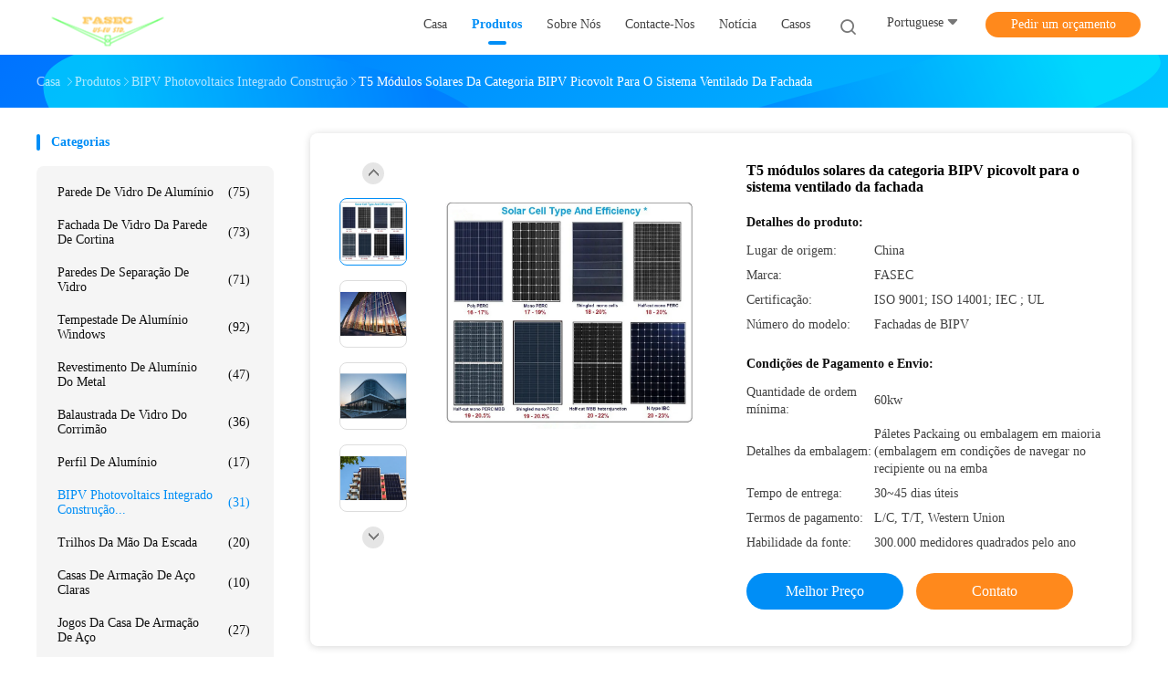

--- FILE ---
content_type: text/html
request_url: https://portuguese.aluminumglasswall.com/sale-14318943-t5-grade-bipv-solar-pv-modules-for-ventilated-facade-system.html
body_size: 36574
content:

<!DOCTYPE html>
<html lang="pt">
<head>
	<meta charset="utf-8">
	<meta http-equiv="X-UA-Compatible" content="IE=edge">
	<meta name="viewport" content="width=device-width, initial-scale=1.0">
    <title>T5 módulos solares da categoria BIPV picovolt para o sistema ventilado da fachada</title>
	    <meta name="keywords" content="Módulos solares de BIPV picovolt, BIPV ventilou os módulos solares do picovolt da fachada, T5 ventilou os módulos solares do picovolt, BIPV Photovoltaics integrado construção" />
            <meta name="description" content="alta qualidade T5 módulos solares da categoria BIPV picovolt para o sistema ventilado da fachada da China, O principal mercado de produtos da China Módulos solares de BIPV picovolt produtos, com rigoroso controle de qualidade BIPV ventilou os módulos solares do picovolt da fachada fábricas, produzindo alta qualidade T5 ventilou os módulos solares do picovolt produtos." />
    				<link rel='preload'
					  href=/photo/aluminumglasswall/sitetpl/style/common.css?ver=1763370504 as='style'><link type='text/css' rel='stylesheet'
					  href=/photo/aluminumglasswall/sitetpl/style/common.css?ver=1763370504 media='all'><meta name="google-site-verification" content="OrrMuTmJ2pbt93LOZP4vVIxZNehMcCAPuF_XIptnXqY" /><meta property="og:title" content="T5 módulos solares da categoria BIPV picovolt para o sistema ventilado da fachada" />
<meta property="og:description" content="alta qualidade T5 módulos solares da categoria BIPV picovolt para o sistema ventilado da fachada da China, O principal mercado de produtos da China Módulos solares de BIPV picovolt produtos, com rigoroso controle de qualidade BIPV ventilou os módulos solares do picovolt da fachada fábricas, produzindo alta qualidade T5 ventilou os módulos solares do picovolt produtos." />
<meta property="og:type" content="product" />
<meta property="og:availability" content="instock" />
<meta property="og:site_name" content="Hangzhou FASEC Buildings Co.,Ltd." />
<meta property="og:url" content="https://portuguese.aluminumglasswall.com/sale-14318943-t5-grade-bipv-solar-pv-modules-for-ventilated-facade-system.html" />
<meta property="og:image" content="https://portuguese.aluminumglasswall.com/photo/ps36000990-t5_grade_bipv_solar_pv_modules_for_ventilated_facade_system.jpg" />
<link rel="canonical" href="https://portuguese.aluminumglasswall.com/sale-14318943-t5-grade-bipv-solar-pv-modules-for-ventilated-facade-system.html" />
<link rel="alternate" href="https://m.portuguese.aluminumglasswall.com/sale-14318943-t5-grade-bipv-solar-pv-modules-for-ventilated-facade-system.html" media="only screen and (max-width: 640px)" />
<link rel="stylesheet" type="text/css" href="/js/guidefirstcommon.css" />
<style type="text/css">
/*<![CDATA[*/
.consent__cookie {position: fixed;top: 0;left: 0;width: 100%;height: 0%;z-index: 100000;}.consent__cookie_bg {position: fixed;top: 0;left: 0;width: 100%;height: 100%;background: #000;opacity: .6;display: none }.consent__cookie_rel {position: fixed;bottom:0;left: 0;width: 100%;background: #fff;display: -webkit-box;display: -ms-flexbox;display: flex;flex-wrap: wrap;padding: 24px 80px;-webkit-box-sizing: border-box;box-sizing: border-box;-webkit-box-pack: justify;-ms-flex-pack: justify;justify-content: space-between;-webkit-transition: all ease-in-out .3s;transition: all ease-in-out .3s }.consent__close {position: absolute;top: 20px;right: 20px;cursor: pointer }.consent__close svg {fill: #777 }.consent__close:hover svg {fill: #000 }.consent__cookie_box {flex: 1;word-break: break-word;}.consent__warm {color: #777;font-size: 16px;margin-bottom: 12px;line-height: 19px }.consent__title {color: #333;font-size: 20px;font-weight: 600;margin-bottom: 12px;line-height: 23px }.consent__itxt {color: #333;font-size: 14px;margin-bottom: 12px;display: -webkit-box;display: -ms-flexbox;display: flex;-webkit-box-align: center;-ms-flex-align: center;align-items: center }.consent__itxt i {display: -webkit-inline-box;display: -ms-inline-flexbox;display: inline-flex;width: 28px;height: 28px;border-radius: 50%;background: #e0f9e9;margin-right: 8px;-webkit-box-align: center;-ms-flex-align: center;align-items: center;-webkit-box-pack: center;-ms-flex-pack: center;justify-content: center }.consent__itxt svg {fill: #3ca860 }.consent__txt {color: #a6a6a6;font-size: 14px;margin-bottom: 8px;line-height: 17px }.consent__btns {display: -webkit-box;display: -ms-flexbox;display: flex;-webkit-box-orient: vertical;-webkit-box-direction: normal;-ms-flex-direction: column;flex-direction: column;-webkit-box-pack: center;-ms-flex-pack: center;justify-content: center;flex-shrink: 0;}.consent__btn {width: 280px;height: 40px;line-height: 40px;text-align: center;background: #3ca860;color: #fff;border-radius: 4px;margin: 8px 0;-webkit-box-sizing: border-box;box-sizing: border-box;cursor: pointer;font-size:14px}.consent__btn:hover {background: #00823b }.consent__btn.empty {color: #3ca860;border: 1px solid #3ca860;background: #fff }.consent__btn.empty:hover {background: #3ca860;color: #fff }.open .consent__cookie_bg {display: block }.open .consent__cookie_rel {bottom: 0 }@media (max-width: 760px) {.consent__btns {width: 100%;align-items: center;}.consent__cookie_rel {padding: 20px 24px }}.consent__cookie.open {display: block;}.consent__cookie {display: none;}
/*]]>*/
</style>
<style type="text/css">
/*<![CDATA[*/
@media only screen and (max-width:640px){.contact_now_dialog .content-wrap .desc{background-image:url(/images/cta_images/bg_s.png) !important}}.contact_now_dialog .content-wrap .content-wrap_header .cta-close{background-image:url(/images/cta_images/sprite.png) !important}.contact_now_dialog .content-wrap .desc{background-image:url(/images/cta_images/bg_l.png) !important}.contact_now_dialog .content-wrap .cta-btn i{background-image:url(/images/cta_images/sprite.png) !important}.contact_now_dialog .content-wrap .head-tip img{content:url(/images/cta_images/cta_contact_now.png) !important}.cusim{background-image:url(/images/imicon/im.svg) !important}.cuswa{background-image:url(/images/imicon/wa.png) !important}.cusall{background-image:url(/images/imicon/allchat.svg) !important}
/*]]>*/
</style>
<script type="text/javascript" src="/js/guidefirstcommon.js"></script>
<script type="text/javascript">
/*<![CDATA[*/
window.isvideotpl = 0;window.detailurl = '';
var colorUrl = '';var isShowGuide = 2;var showGuideColor = 0;var im_appid = 10003;var im_msg="Good day, what product are you looking for?";

var cta_cid = 51734;var use_defaulProductInfo = 1;var cta_pid = 14318943;var test_company = 0;var webim_domain = '';var company_type = 44;var cta_equipment = 'pc'; var setcookie = 'setwebimCookie(71986,14318943,44)'; var whatsapplink = "https://wa.me/8618072735884?text=Hi%2C+I%27m+interested+in+T5+m%C3%B3dulos+solares+da+categoria+BIPV+picovolt+para+o+sistema+ventilado+da+fachada."; function insertMeta(){var str = '<meta name="mobile-web-app-capable" content="yes" /><meta name="viewport" content="width=device-width, initial-scale=1.0" />';document.head.insertAdjacentHTML('beforeend',str);} var element = document.querySelector('a.footer_webim_a[href="/webim/webim_tab.html"]');if (element) {element.parentNode.removeChild(element);}

var colorUrl = '';
var aisearch = 0;
var selfUrl = '';
window.playerReportUrl='/vod/view_count/report';
var query_string = ["Products","Detail"];
var g_tp = '';
var customtplcolor = 99702;
var str_chat = 'Bater papo';
				var str_call_now = 'Ligue agora.';
var str_chat_now = 'Conversar Agora';
var str_contact1 = 'Obtenha o melhor preço';var str_chat_lang='portuguese';var str_contact2 = 'Obtenha preço';var str_contact2 = 'o melhor preço';var str_contact = 'CONTATO';
window.predomainsub = "";
/*]]>*/
</script>
</head>
<body>
<img src="/logo.gif" style="display:none" alt="logo"/>
<a style="display: none!important;" title="Hangzhou FASEC Buildings Co.,Ltd." class="float-inquiry" href="/contactnow.html" onclick='setinquiryCookie("{\"showproduct\":1,\"pid\":\"14318943\",\"name\":\"T5 m\\u00f3dulos solares da categoria BIPV picovolt para o sistema ventilado da fachada\",\"source_url\":\"\\/sale-14318943-t5-grade-bipv-solar-pv-modules-for-ventilated-facade-system.html\",\"picurl\":\"\\/photo\\/pd36000990-t5_grade_bipv_solar_pv_modules_for_ventilated_facade_system.jpg\",\"propertyDetail\":[[\"Nome do produto\",\"Pain\\u00e9is solares\"],[\"Tipo\",\"filme monocrystalline, policristalino, fino\"],[\"Material\",\"Vidro, pilhas, alum\\u00ednio, 6060, 6005, 6106\"],[\"Aplica\\u00e7\\u00e3o\",\"Constru\\u00e7\\u00f5es comerciais\\/residenciais\"]],\"company_name\":null,\"picurl_c\":\"\\/photo\\/pc36000990-t5_grade_bipv_solar_pv_modules_for_ventilated_facade_system.jpg\",\"price\":\"\",\"username\":\"Tomy\",\"viewTime\":\"\\u00faltimo Login : 6 horas 03 minuts atr\\u00e1s\",\"subject\":\"Qual \\u00e9 o pre\\u00e7o CIF em seu T5 m\\u00f3dulos solares da categoria BIPV picovolt para o sistema ventilado da fachada\",\"countrycode\":\"\"}");'></a>
<script>
var originProductInfo = '';
var originProductInfo = {"showproduct":1,"pid":"14318943","name":"T5 m\u00f3dulos solares da categoria BIPV picovolt para o sistema ventilado da fachada","source_url":"\/sale-14318943-t5-grade-bipv-solar-pv-modules-for-ventilated-facade-system.html","picurl":"\/photo\/pd36000990-t5_grade_bipv_solar_pv_modules_for_ventilated_facade_system.jpg","propertyDetail":[["Nome do produto","Pain\u00e9is solares"],["Tipo","filme monocrystalline, policristalino, fino"],["Material","Vidro, pilhas, alum\u00ednio, 6060, 6005, 6106"],["Aplica\u00e7\u00e3o","Constru\u00e7\u00f5es comerciais\/residenciais"]],"company_name":null,"picurl_c":"\/photo\/pc36000990-t5_grade_bipv_solar_pv_modules_for_ventilated_facade_system.jpg","price":"","username":"Tomy","viewTime":"\u00faltimo Login : 0 horas 03 minuts atr\u00e1s","subject":"Favor enviar pre\u00e7o no seu T5 m\u00f3dulos solares da categoria BIPV picovolt para o sistema ventilado da fachada","countrycode":""};
var save_url = "/contactsave.html";
var update_url = "/updateinquiry.html";
var productInfo = {};
var defaulProductInfo = {};
var myDate = new Date();
var curDate = myDate.getFullYear()+'-'+(parseInt(myDate.getMonth())+1)+'-'+myDate.getDate();
var message = '';
var default_pop = 1;
var leaveMessageDialog = document.getElementsByClassName('leave-message-dialog')[0]; // 获取弹层
var _$$ = function (dom) {
    return document.querySelectorAll(dom);
};
resInfo = originProductInfo;
resInfo['name'] = resInfo['name'] || '';
defaulProductInfo.pid = resInfo['pid'];
defaulProductInfo.productName = resInfo['name'] ?? '';
defaulProductInfo.productInfo = resInfo['propertyDetail'];
defaulProductInfo.productImg = resInfo['picurl_c'];
defaulProductInfo.subject = resInfo['subject'] ?? '';
defaulProductInfo.productImgAlt = resInfo['name'] ?? '';
var inquirypopup_tmp = 1;
var message = 'Querida,'+'\r\n'+"Estou interessado em"+' '+trim(resInfo['name'])+", você poderia me enviar mais detalhes como tipo, tamanho, MOQ, material, etc."+'\r\n'+"Obrigado!"+'\r\n'+"Esperando sua resposta.";
var message_1 = 'Querida,'+'\r\n'+"Estou interessado em"+' '+trim(resInfo['name'])+", você poderia me enviar mais detalhes como tipo, tamanho, MOQ, material, etc."+'\r\n'+"Obrigado!"+'\r\n'+"Esperando sua resposta.";
var message_2 = 'Olá,'+'\r\n'+"Estou à procura de"+' '+trim(resInfo['name'])+", envie-me o preço, especificações e imagens."+'\r\n'+"Sua resposta rápida será muito apreciada."+'\r\n'+"Sinta-se à vontade para entrar em contato comigo para mais informações."+'\r\n'+"Muito obrigado.";
var message_3 = 'Olá,'+'\r\n'+trim(resInfo['name'])+' '+"atende minhas expectativas."+'\r\n'+"Por favor, me dê o melhor preço e algumas outras informações do produto."+'\r\n'+"Sinta-se à vontade para entrar em contato comigo pelo meu e-mail."+'\r\n'+"Muito obrigado.";

var message_4 = 'Querida,'+'\r\n'+"Qual é o preço FOB em seu"+' '+trim(resInfo['name'])+'?'+'\r\n'+"Qual é o nome da porta mais próxima?"+'\r\n'+"Por favor, responda-me o mais rápido possível, seria melhor compartilhar mais informações."+'\r\n'+"Saudações!";
var message_5 = 'Olá,'+'\r\n'+"Estou muito interessado no seu"+' '+trim(resInfo['name'])+'.'+'\r\n'+"Por favor, envie-me os detalhes do seu produto."+'\r\n'+"Aguardamos sua resposta rápida."+'\r\n'+"Sinta-se à vontade para entrar em contato comigo pelo correio."+'\r\n'+"Saudações!";

var message_6 = 'Querida,'+'\r\n'+"Forneça-nos informações sobre o seu"+' '+trim(resInfo['name'])+", como tipo, tamanho, material e, claro, o melhor preço."+'\r\n'+"Aguardamos sua resposta rápida."+'\r\n'+"Obrigado!";
var message_7 = 'Querida,'+'\r\n'+"Você pode fornecer"+' '+trim(resInfo['name'])+" para nós?"+'\r\n'+"Primeiro, queremos uma lista de preços e alguns detalhes do produto."+'\r\n'+"Espero obter uma resposta o mais rápido possível e aguardamos a cooperação."+'\r\n'+"Muito obrigado.";
var message_8 = 'Oi,'+'\r\n'+"Estou à procura de"+' '+trim(resInfo['name'])+", por favor me dê algumas informações mais detalhadas sobre o produto."+'\r\n'+"Aguardo sua resposta."+'\r\n'+"Obrigado!";
var message_9 = 'Olá,'+'\r\n'+"Seu"+' '+trim(resInfo['name'])+" atende meus requisitos muito bem."+'\r\n'+"Por favor, envie-me o preço, as especificações e o modelo similar que estarão OK."+'\r\n'+"Sinta-se à vontade para conversar comigo."+'\r\n'+"Obrigado!";
var message_10 = 'Querida,'+'\r\n'+"Quero saber mais sobre os detalhes e cotação de"+' '+trim(resInfo['name'])+'.'+'\r\n'+"Sinta-se livre para me contatar."+'\r\n'+"Saudações!";

var r = getRandom(1,10);

defaulProductInfo.message = eval("message_"+r);
    defaulProductInfo.message = eval("message_"+r);
        var mytAjax = {

    post: function(url, data, fn) {
        var xhr = new XMLHttpRequest();
        xhr.open("POST", url, true);
        xhr.setRequestHeader("Content-Type", "application/x-www-form-urlencoded;charset=UTF-8");
        xhr.setRequestHeader("X-Requested-With", "XMLHttpRequest");
        xhr.setRequestHeader('Content-Type','text/plain;charset=UTF-8');
        xhr.onreadystatechange = function() {
            if(xhr.readyState == 4 && (xhr.status == 200 || xhr.status == 304)) {
                fn.call(this, xhr.responseText);
            }
        };
        xhr.send(data);
    },

    postform: function(url, data, fn) {
        var xhr = new XMLHttpRequest();
        xhr.open("POST", url, true);
        xhr.setRequestHeader("X-Requested-With", "XMLHttpRequest");
        xhr.onreadystatechange = function() {
            if(xhr.readyState == 4 && (xhr.status == 200 || xhr.status == 304)) {
                fn.call(this, xhr.responseText);
            }
        };
        xhr.send(data);
    }
};
/*window.onload = function(){
    leaveMessageDialog = document.getElementsByClassName('leave-message-dialog')[0];
    if (window.localStorage.recordDialogStatus=='undefined' || (window.localStorage.recordDialogStatus!='undefined' && window.localStorage.recordDialogStatus != curDate)) {
        setTimeout(function(){
            if(parseInt(inquirypopup_tmp%10) == 1){
                creatDialog(defaulProductInfo, 1);
            }
        }, 6000);
    }
};*/
function trim(str)
{
    str = str.replace(/(^\s*)/g,"");
    return str.replace(/(\s*$)/g,"");
};
function getRandom(m,n){
    var num = Math.floor(Math.random()*(m - n) + n);
    return num;
};
function strBtn(param) {

    var starattextarea = document.getElementById("textareamessage").value.length;
    var email = document.getElementById("startEmail").value;

    var default_tip = document.querySelectorAll(".watermark_container").length;
    if (20 < starattextarea && starattextarea < 3000) {
        if(default_tip>0){
            document.getElementById("textareamessage1").parentNode.parentNode.nextElementSibling.style.display = "none";
        }else{
            document.getElementById("textareamessage1").parentNode.nextElementSibling.style.display = "none";
        }

    } else {
        if(default_tip>0){
            document.getElementById("textareamessage1").parentNode.parentNode.nextElementSibling.style.display = "block";
        }else{
            document.getElementById("textareamessage1").parentNode.nextElementSibling.style.display = "block";
        }

        return;
    }

    // var re = /^([a-zA-Z0-9_-])+@([a-zA-Z0-9_-])+\.([a-zA-Z0-9_-])+/i;/*邮箱不区分大小写*/
    var re = /^[a-zA-Z0-9][\w-]*(\.?[\w-]+)*@[a-zA-Z0-9-]+(\.[a-zA-Z0-9]+)+$/i;
    if (!re.test(email)) {
        document.getElementById("startEmail").nextElementSibling.style.display = "block";
        return;
    } else {
        document.getElementById("startEmail").nextElementSibling.style.display = "none";
    }

    var subject = document.getElementById("pop_subject").value;
    var pid = document.getElementById("pop_pid").value;
    var message = document.getElementById("textareamessage").value;
    var sender_email = document.getElementById("startEmail").value;
    var tel = '';
    if (document.getElementById("tel0") != undefined && document.getElementById("tel0") != '')
        tel = document.getElementById("tel0").value;
    var form_serialize = '&tel='+tel;

    form_serialize = form_serialize.replace(/\+/g, "%2B");
    mytAjax.post(save_url,"pid="+pid+"&subject="+subject+"&email="+sender_email+"&message="+(message)+form_serialize,function(res){
        var mes = JSON.parse(res);
        if(mes.status == 200){
            var iid = mes.iid;
            document.getElementById("pop_iid").value = iid;
            document.getElementById("pop_uuid").value = mes.uuid;

            if(typeof gtag_report_conversion === "function"){
                gtag_report_conversion();//执行统计js代码
            }
            if(typeof fbq === "function"){
                fbq('track','Purchase');//执行统计js代码
            }
        }
    });
    for (var index = 0; index < document.querySelectorAll(".dialog-content-pql").length; index++) {
        document.querySelectorAll(".dialog-content-pql")[index].style.display = "none";
    };
    $('#idphonepql').val(tel);
    document.getElementById("dialog-content-pql-id").style.display = "block";
    ;
};
function twoBtnOk(param) {

    var selectgender = document.getElementById("Mr").innerHTML;
    var iid = document.getElementById("pop_iid").value;
    var sendername = document.getElementById("idnamepql").value;
    var senderphone = document.getElementById("idphonepql").value;
    var sendercname = document.getElementById("idcompanypql").value;
    var uuid = document.getElementById("pop_uuid").value;
    var gender = 2;
    if(selectgender == 'Mr.') gender = 0;
    if(selectgender == 'Mrs.') gender = 1;
    var pid = document.getElementById("pop_pid").value;
    var form_serialize = '';

        form_serialize = form_serialize.replace(/\+/g, "%2B");

    mytAjax.post(update_url,"iid="+iid+"&gender="+gender+"&uuid="+uuid+"&name="+(sendername)+"&tel="+(senderphone)+"&company="+(sendercname)+form_serialize,function(res){});

    for (var index = 0; index < document.querySelectorAll(".dialog-content-pql").length; index++) {
        document.querySelectorAll(".dialog-content-pql")[index].style.display = "none";
    };
    document.getElementById("dialog-content-pql-ok").style.display = "block";

};
function toCheckMust(name) {
    $('#'+name+'error').hide();
}
function handClidk(param) {
    var starattextarea = document.getElementById("textareamessage1").value.length;
    var email = document.getElementById("startEmail1").value;
    var default_tip = document.querySelectorAll(".watermark_container").length;
    if (20 < starattextarea && starattextarea < 3000) {
        if(default_tip>0){
            document.getElementById("textareamessage1").parentNode.parentNode.nextElementSibling.style.display = "none";
        }else{
            document.getElementById("textareamessage1").parentNode.nextElementSibling.style.display = "none";
        }

    } else {
        if(default_tip>0){
            document.getElementById("textareamessage1").parentNode.parentNode.nextElementSibling.style.display = "block";
        }else{
            document.getElementById("textareamessage1").parentNode.nextElementSibling.style.display = "block";
        }

        return;
    }

    // var re = /^([a-zA-Z0-9_-])+@([a-zA-Z0-9_-])+\.([a-zA-Z0-9_-])+/i;
    var re = /^[a-zA-Z0-9][\w-]*(\.?[\w-]+)*@[a-zA-Z0-9-]+(\.[a-zA-Z0-9]+)+$/i;
    if (!re.test(email)) {
        document.getElementById("startEmail1").nextElementSibling.style.display = "block";
        return;
    } else {
        document.getElementById("startEmail1").nextElementSibling.style.display = "none";
    }

    var subject = document.getElementById("pop_subject").value;
    var pid = document.getElementById("pop_pid").value;
    var message = document.getElementById("textareamessage1").value;
    var sender_email = document.getElementById("startEmail1").value;
    var form_serialize = tel = '';
    if (document.getElementById("tel1") != undefined && document.getElementById("tel1") != '')
        tel = document.getElementById("tel1").value;
        mytAjax.post(save_url,"email="+sender_email+"&tel="+tel+"&pid="+pid+"&message="+message+"&subject="+subject+form_serialize,function(res){

        var mes = JSON.parse(res);
        if(mes.status == 200){
            var iid = mes.iid;
            document.getElementById("pop_iid").value = iid;
            document.getElementById("pop_uuid").value = mes.uuid;
            if(typeof gtag_report_conversion === "function"){
                gtag_report_conversion();//执行统计js代码
            }
        }

    });
    for (var index = 0; index < document.querySelectorAll(".dialog-content-pql").length; index++) {
        document.querySelectorAll(".dialog-content-pql")[index].style.display = "none";
    };
    $('#idphonepql').val(tel);
    document.getElementById("dialog-content-pql-id").style.display = "block";

};
window.addEventListener('load', function () {
    $('.checkbox-wrap label').each(function(){
        if($(this).find('input').prop('checked')){
            $(this).addClass('on')
        }else {
            $(this).removeClass('on')
        }
    })
    $(document).on('click', '.checkbox-wrap label' , function(ev){
        if (ev.target.tagName.toUpperCase() != 'INPUT') {
            $(this).toggleClass('on')
        }
    })
})

function hand_video(pdata) {
    data = JSON.parse(pdata);
    productInfo.productName = data.productName;
    productInfo.productInfo = data.productInfo;
    productInfo.productImg = data.productImg;
    productInfo.subject = data.subject;

    var message = 'Querida,'+'\r\n'+"Estou interessado em"+' '+trim(data.productName)+", você poderia me enviar mais detalhes como tipo, tamanho, quantidade, material, etc."+'\r\n'+"Obrigado!"+'\r\n'+"Esperando sua resposta.";

    var message = 'Querida,'+'\r\n'+"Estou interessado em"+' '+trim(data.productName)+", você poderia me enviar mais detalhes como tipo, tamanho, MOQ, material, etc."+'\r\n'+"Obrigado!"+'\r\n'+"Esperando sua resposta.";
    var message_1 = 'Querida,'+'\r\n'+"Estou interessado em"+' '+trim(data.productName)+", você poderia me enviar mais detalhes como tipo, tamanho, MOQ, material, etc."+'\r\n'+"Obrigado!"+'\r\n'+"Esperando sua resposta.";
    var message_2 = 'Olá,'+'\r\n'+"Estou à procura de"+' '+trim(data.productName)+", envie-me o preço, especificações e imagens."+'\r\n'+"Sua resposta rápida será muito apreciada."+'\r\n'+"Sinta-se à vontade para entrar em contato comigo para mais informações."+'\r\n'+"Muito obrigado.";
    var message_3 = 'Olá,'+'\r\n'+trim(data.productName)+' '+"atende minhas expectativas."+'\r\n'+"Por favor, me dê o melhor preço e algumas outras informações do produto."+'\r\n'+"Sinta-se à vontade para entrar em contato comigo pelo meu e-mail."+'\r\n'+"Muito obrigado.";

    var message_4 = 'Querida,'+'\r\n'+"Qual é o preço FOB em seu"+' '+trim(data.productName)+'?'+'\r\n'+"Qual é o nome da porta mais próxima?"+'\r\n'+"Por favor, responda-me o mais rápido possível, seria melhor compartilhar mais informações."+'\r\n'+"Saudações!";
    var message_5 = 'Olá,'+'\r\n'+"Estou muito interessado no seu"+' '+trim(data.productName)+'.'+'\r\n'+"Por favor, envie-me os detalhes do seu produto."+'\r\n'+"Aguardamos sua resposta rápida."+'\r\n'+"Sinta-se à vontade para entrar em contato comigo pelo correio."+'\r\n'+"Saudações!";

    var message_6 = 'Querida,'+'\r\n'+"Forneça-nos informações sobre o seu"+' '+trim(data.productName)+", como tipo, tamanho, material e, claro, o melhor preço."+'\r\n'+"Aguardamos sua resposta rápida."+'\r\n'+"Obrigado!";
    var message_7 = 'Querida,'+'\r\n'+"Você pode fornecer"+' '+trim(data.productName)+" para nós?"+'\r\n'+"Primeiro, queremos uma lista de preços e alguns detalhes do produto."+'\r\n'+"Espero obter uma resposta o mais rápido possível e aguardamos a cooperação."+'\r\n'+"Muito obrigado.";
    var message_8 = 'Oi,'+'\r\n'+"Estou à procura de"+' '+trim(data.productName)+", por favor me dê algumas informações mais detalhadas sobre o produto."+'\r\n'+"Aguardo sua resposta."+'\r\n'+"Obrigado!";
    var message_9 = 'Olá,'+'\r\n'+"Seu"+' '+trim(data.productName)+" atende meus requisitos muito bem."+'\r\n'+"Por favor, envie-me o preço, as especificações e o modelo similar que estarão OK."+'\r\n'+"Sinta-se à vontade para conversar comigo."+'\r\n'+"Obrigado!";
    var message_10 = 'Querida,'+'\r\n'+"Quero saber mais sobre os detalhes e cotação de"+' '+trim(data.productName)+'.'+'\r\n'+"Sinta-se livre para me contatar."+'\r\n'+"Saudações!";

    var r = getRandom(1,10);

    productInfo.message = eval("message_"+r);
            if(parseInt(inquirypopup_tmp/10) == 1){
        productInfo.message = "";
    }
    productInfo.pid = data.pid;
    creatDialog(productInfo, 2);
};

function handDialog(pdata) {
    data = JSON.parse(pdata);
    productInfo.productName = data.productName;
    productInfo.productInfo = data.productInfo;
    productInfo.productImg = data.productImg;
    productInfo.subject = data.subject;

    var message = 'Querida,'+'\r\n'+"Estou interessado em"+' '+trim(data.productName)+", você poderia me enviar mais detalhes como tipo, tamanho, quantidade, material, etc."+'\r\n'+"Obrigado!"+'\r\n'+"Esperando sua resposta.";

    var message = 'Querida,'+'\r\n'+"Estou interessado em"+' '+trim(data.productName)+", você poderia me enviar mais detalhes como tipo, tamanho, MOQ, material, etc."+'\r\n'+"Obrigado!"+'\r\n'+"Esperando sua resposta.";
    var message_1 = 'Querida,'+'\r\n'+"Estou interessado em"+' '+trim(data.productName)+", você poderia me enviar mais detalhes como tipo, tamanho, MOQ, material, etc."+'\r\n'+"Obrigado!"+'\r\n'+"Esperando sua resposta.";
    var message_2 = 'Olá,'+'\r\n'+"Estou à procura de"+' '+trim(data.productName)+", envie-me o preço, especificações e imagens."+'\r\n'+"Sua resposta rápida será muito apreciada."+'\r\n'+"Sinta-se à vontade para entrar em contato comigo para mais informações."+'\r\n'+"Muito obrigado.";
    var message_3 = 'Olá,'+'\r\n'+trim(data.productName)+' '+"atende minhas expectativas."+'\r\n'+"Por favor, me dê o melhor preço e algumas outras informações do produto."+'\r\n'+"Sinta-se à vontade para entrar em contato comigo pelo meu e-mail."+'\r\n'+"Muito obrigado.";

    var message_4 = 'Querida,'+'\r\n'+"Qual é o preço FOB em seu"+' '+trim(data.productName)+'?'+'\r\n'+"Qual é o nome da porta mais próxima?"+'\r\n'+"Por favor, responda-me o mais rápido possível, seria melhor compartilhar mais informações."+'\r\n'+"Saudações!";
    var message_5 = 'Olá,'+'\r\n'+"Estou muito interessado no seu"+' '+trim(data.productName)+'.'+'\r\n'+"Por favor, envie-me os detalhes do seu produto."+'\r\n'+"Aguardamos sua resposta rápida."+'\r\n'+"Sinta-se à vontade para entrar em contato comigo pelo correio."+'\r\n'+"Saudações!";

    var message_6 = 'Querida,'+'\r\n'+"Forneça-nos informações sobre o seu"+' '+trim(data.productName)+", como tipo, tamanho, material e, claro, o melhor preço."+'\r\n'+"Aguardamos sua resposta rápida."+'\r\n'+"Obrigado!";
    var message_7 = 'Querida,'+'\r\n'+"Você pode fornecer"+' '+trim(data.productName)+" para nós?"+'\r\n'+"Primeiro, queremos uma lista de preços e alguns detalhes do produto."+'\r\n'+"Espero obter uma resposta o mais rápido possível e aguardamos a cooperação."+'\r\n'+"Muito obrigado.";
    var message_8 = 'Oi,'+'\r\n'+"Estou à procura de"+' '+trim(data.productName)+", por favor me dê algumas informações mais detalhadas sobre o produto."+'\r\n'+"Aguardo sua resposta."+'\r\n'+"Obrigado!";
    var message_9 = 'Olá,'+'\r\n'+"Seu"+' '+trim(data.productName)+" atende meus requisitos muito bem."+'\r\n'+"Por favor, envie-me o preço, as especificações e o modelo similar que estarão OK."+'\r\n'+"Sinta-se à vontade para conversar comigo."+'\r\n'+"Obrigado!";
    var message_10 = 'Querida,'+'\r\n'+"Quero saber mais sobre os detalhes e cotação de"+' '+trim(data.productName)+'.'+'\r\n'+"Sinta-se livre para me contatar."+'\r\n'+"Saudações!";

    var r = getRandom(1,10);
    productInfo.message = eval("message_"+r);
            if(parseInt(inquirypopup_tmp/10) == 1){
        productInfo.message = "";
    }
    productInfo.pid = data.pid;
    creatDialog(productInfo, 2);
};

function closepql(param) {

    leaveMessageDialog.style.display = 'none';
};

function closepql2(param) {

    for (var index = 0; index < document.querySelectorAll(".dialog-content-pql").length; index++) {
        document.querySelectorAll(".dialog-content-pql")[index].style.display = "none";
    };
    document.getElementById("dialog-content-pql-ok").style.display = "block";
};

function decodeHtmlEntities(str) {
    var tempElement = document.createElement('div');
    tempElement.innerHTML = str;
    return tempElement.textContent || tempElement.innerText || '';
}

function initProduct(productInfo,type){

    productInfo.productName = decodeHtmlEntities(productInfo.productName);
    productInfo.message = decodeHtmlEntities(productInfo.message);

    leaveMessageDialog = document.getElementsByClassName('leave-message-dialog')[0];
    leaveMessageDialog.style.display = "block";
    if(type == 3){
        var popinquiryemail = document.getElementById("popinquiryemail").value;
        _$$("#startEmail1")[0].value = popinquiryemail;
    }else{
        _$$("#startEmail1")[0].value = "";
    }
    _$$("#startEmail")[0].value = "";
    _$$("#idnamepql")[0].value = "";
    _$$("#idphonepql")[0].value = "";
    _$$("#idcompanypql")[0].value = "";

    _$$("#pop_pid")[0].value = productInfo.pid;
    _$$("#pop_subject")[0].value = productInfo.subject;
    
    if(parseInt(inquirypopup_tmp/10) == 1){
        productInfo.message = "";
    }

    _$$("#textareamessage1")[0].value = productInfo.message;
    _$$("#textareamessage")[0].value = productInfo.message;

    _$$("#dialog-content-pql-id .titlep")[0].innerHTML = productInfo.productName;
    _$$("#dialog-content-pql-id img")[0].setAttribute("src", productInfo.productImg);
    _$$("#dialog-content-pql-id img")[0].setAttribute("alt", productInfo.productImgAlt);

    _$$("#dialog-content-pql-id-hand img")[0].setAttribute("src", productInfo.productImg);
    _$$("#dialog-content-pql-id-hand img")[0].setAttribute("alt", productInfo.productImgAlt);
    _$$("#dialog-content-pql-id-hand .titlep")[0].innerHTML = productInfo.productName;

    if (productInfo.productInfo.length > 0) {
        var ul2, ul;
        ul = document.createElement("ul");
        for (var index = 0; index < productInfo.productInfo.length; index++) {
            var el = productInfo.productInfo[index];
            var li = document.createElement("li");
            var span1 = document.createElement("span");
            span1.innerHTML = el[0] + ":";
            var span2 = document.createElement("span");
            span2.innerHTML = el[1];
            li.appendChild(span1);
            li.appendChild(span2);
            ul.appendChild(li);

        }
        ul2 = ul.cloneNode(true);
        if (type === 1) {
            _$$("#dialog-content-pql-id .left")[0].replaceChild(ul, _$$("#dialog-content-pql-id .left ul")[0]);
        } else {
            _$$("#dialog-content-pql-id-hand .left")[0].replaceChild(ul2, _$$("#dialog-content-pql-id-hand .left ul")[0]);
            _$$("#dialog-content-pql-id .left")[0].replaceChild(ul, _$$("#dialog-content-pql-id .left ul")[0]);
        }
    };
    for (var index = 0; index < _$$("#dialog-content-pql-id .right ul li").length; index++) {
        _$$("#dialog-content-pql-id .right ul li")[index].addEventListener("click", function (params) {
            _$$("#dialog-content-pql-id .right #Mr")[0].innerHTML = this.innerHTML
        }, false)

    };

};
function closeInquiryCreateDialog() {
    document.getElementById("xuanpan_dialog_box_pql").style.display = "none";
};
function showInquiryCreateDialog() {
    document.getElementById("xuanpan_dialog_box_pql").style.display = "block";
};
function submitPopInquiry(){
    var message = document.getElementById("inquiry_message").value;
    var email = document.getElementById("inquiry_email").value;
    var subject = defaulProductInfo.subject;
    var pid = defaulProductInfo.pid;
    if (email === undefined) {
        showInquiryCreateDialog();
        document.getElementById("inquiry_email").style.border = "1px solid red";
        return false;
    };
    if (message === undefined) {
        showInquiryCreateDialog();
        document.getElementById("inquiry_message").style.border = "1px solid red";
        return false;
    };
    if (email.search(/^\w+((-\w+)|(\.\w+))*\@[A-Za-z0-9]+((\.|-)[A-Za-z0-9]+)*\.[A-Za-z0-9]+$/) == -1) {
        document.getElementById("inquiry_email").style.border= "1px solid red";
        showInquiryCreateDialog();
        return false;
    } else {
        document.getElementById("inquiry_email").style.border= "";
    };
    if (message.length < 20 || message.length >3000) {
        showInquiryCreateDialog();
        document.getElementById("inquiry_message").style.border = "1px solid red";
        return false;
    } else {
        document.getElementById("inquiry_message").style.border = "";
    };
    var tel = '';
    if (document.getElementById("tel") != undefined && document.getElementById("tel") != '')
        tel = document.getElementById("tel").value;

    mytAjax.post(save_url,"pid="+pid+"&subject="+subject+"&email="+email+"&message="+(message)+'&tel='+tel,function(res){
        var mes = JSON.parse(res);
        if(mes.status == 200){
            var iid = mes.iid;
            document.getElementById("pop_iid").value = iid;
            document.getElementById("pop_uuid").value = mes.uuid;

        }
    });
    initProduct(defaulProductInfo);
    for (var index = 0; index < document.querySelectorAll(".dialog-content-pql").length; index++) {
        document.querySelectorAll(".dialog-content-pql")[index].style.display = "none";
    };
    $('#idphonepql').val(tel);
    document.getElementById("dialog-content-pql-id").style.display = "block";

};

//带附件上传
function submitPopInquiryfile(email_id,message_id,check_sort,name_id,phone_id,company_id,attachments){

    if(typeof(check_sort) == 'undefined'){
        check_sort = 0;
    }
    var message = document.getElementById(message_id).value;
    var email = document.getElementById(email_id).value;
    var attachments = document.getElementById(attachments).value;
    if(typeof(name_id) !== 'undefined' && name_id != ""){
        var name  = document.getElementById(name_id).value;
    }
    if(typeof(phone_id) !== 'undefined' && phone_id != ""){
        var phone = document.getElementById(phone_id).value;
    }
    if(typeof(company_id) !== 'undefined' && company_id != ""){
        var company = document.getElementById(company_id).value;
    }
    var subject = defaulProductInfo.subject;
    var pid = defaulProductInfo.pid;

    if(check_sort == 0){
        if (email === undefined) {
            showInquiryCreateDialog();
            document.getElementById(email_id).style.border = "1px solid red";
            return false;
        };
        if (message === undefined) {
            showInquiryCreateDialog();
            document.getElementById(message_id).style.border = "1px solid red";
            return false;
        };

        if (email.search(/^\w+((-\w+)|(\.\w+))*\@[A-Za-z0-9]+((\.|-)[A-Za-z0-9]+)*\.[A-Za-z0-9]+$/) == -1) {
            document.getElementById(email_id).style.border= "1px solid red";
            showInquiryCreateDialog();
            return false;
        } else {
            document.getElementById(email_id).style.border= "";
        };
        if (message.length < 20 || message.length >3000) {
            showInquiryCreateDialog();
            document.getElementById(message_id).style.border = "1px solid red";
            return false;
        } else {
            document.getElementById(message_id).style.border = "";
        };
    }else{

        if (message === undefined) {
            showInquiryCreateDialog();
            document.getElementById(message_id).style.border = "1px solid red";
            return false;
        };

        if (email === undefined) {
            showInquiryCreateDialog();
            document.getElementById(email_id).style.border = "1px solid red";
            return false;
        };

        if (message.length < 20 || message.length >3000) {
            showInquiryCreateDialog();
            document.getElementById(message_id).style.border = "1px solid red";
            return false;
        } else {
            document.getElementById(message_id).style.border = "";
        };

        if (email.search(/^\w+((-\w+)|(\.\w+))*\@[A-Za-z0-9]+((\.|-)[A-Za-z0-9]+)*\.[A-Za-z0-9]+$/) == -1) {
            document.getElementById(email_id).style.border= "1px solid red";
            showInquiryCreateDialog();
            return false;
        } else {
            document.getElementById(email_id).style.border= "";
        };

    };

    mytAjax.post(save_url,"pid="+pid+"&subject="+subject+"&email="+email+"&message="+message+"&company="+company+"&attachments="+attachments,function(res){
        var mes = JSON.parse(res);
        if(mes.status == 200){
            var iid = mes.iid;
            document.getElementById("pop_iid").value = iid;
            document.getElementById("pop_uuid").value = mes.uuid;

            if(typeof gtag_report_conversion === "function"){
                gtag_report_conversion();//执行统计js代码
            }
            if(typeof fbq === "function"){
                fbq('track','Purchase');//执行统计js代码
            }
        }
    });
    initProduct(defaulProductInfo);

    if(name !== undefined && name != ""){
        _$$("#idnamepql")[0].value = name;
    }

    if(phone !== undefined && phone != ""){
        _$$("#idphonepql")[0].value = phone;
    }

    if(company !== undefined && company != ""){
        _$$("#idcompanypql")[0].value = company;
    }

    for (var index = 0; index < document.querySelectorAll(".dialog-content-pql").length; index++) {
        document.querySelectorAll(".dialog-content-pql")[index].style.display = "none";
    };
    document.getElementById("dialog-content-pql-id").style.display = "block";

};
function submitPopInquiryByParam(email_id,message_id,check_sort,name_id,phone_id,company_id){

    if(typeof(check_sort) == 'undefined'){
        check_sort = 0;
    }

    var senderphone = '';
    var message = document.getElementById(message_id).value;
    var email = document.getElementById(email_id).value;
    if(typeof(name_id) !== 'undefined' && name_id != ""){
        var name  = document.getElementById(name_id).value;
    }
    if(typeof(phone_id) !== 'undefined' && phone_id != ""){
        var phone = document.getElementById(phone_id).value;
        senderphone = phone;
    }
    if(typeof(company_id) !== 'undefined' && company_id != ""){
        var company = document.getElementById(company_id).value;
    }
    var subject = defaulProductInfo.subject;
    var pid = defaulProductInfo.pid;

    if(check_sort == 0){
        if (email === undefined) {
            showInquiryCreateDialog();
            document.getElementById(email_id).style.border = "1px solid red";
            return false;
        };
        if (message === undefined) {
            showInquiryCreateDialog();
            document.getElementById(message_id).style.border = "1px solid red";
            return false;
        };

        if (email.search(/^\w+((-\w+)|(\.\w+))*\@[A-Za-z0-9]+((\.|-)[A-Za-z0-9]+)*\.[A-Za-z0-9]+$/) == -1) {
            document.getElementById(email_id).style.border= "1px solid red";
            showInquiryCreateDialog();
            return false;
        } else {
            document.getElementById(email_id).style.border= "";
        };
        if (message.length < 20 || message.length >3000) {
            showInquiryCreateDialog();
            document.getElementById(message_id).style.border = "1px solid red";
            return false;
        } else {
            document.getElementById(message_id).style.border = "";
        };
    }else{

        if (message === undefined) {
            showInquiryCreateDialog();
            document.getElementById(message_id).style.border = "1px solid red";
            return false;
        };

        if (email === undefined) {
            showInquiryCreateDialog();
            document.getElementById(email_id).style.border = "1px solid red";
            return false;
        };

        if (message.length < 20 || message.length >3000) {
            showInquiryCreateDialog();
            document.getElementById(message_id).style.border = "1px solid red";
            return false;
        } else {
            document.getElementById(message_id).style.border = "";
        };

        if (email.search(/^\w+((-\w+)|(\.\w+))*\@[A-Za-z0-9]+((\.|-)[A-Za-z0-9]+)*\.[A-Za-z0-9]+$/) == -1) {
            document.getElementById(email_id).style.border= "1px solid red";
            showInquiryCreateDialog();
            return false;
        } else {
            document.getElementById(email_id).style.border= "";
        };

    };

    var productsku = "";
    if($("#product_sku").length > 0){
        productsku = $("#product_sku").html();
    }

    mytAjax.post(save_url,"tel="+senderphone+"&pid="+pid+"&subject="+subject+"&email="+email+"&message="+message+"&messagesku="+encodeURI(productsku),function(res){
        var mes = JSON.parse(res);
        if(mes.status == 200){
            var iid = mes.iid;
            document.getElementById("pop_iid").value = iid;
            document.getElementById("pop_uuid").value = mes.uuid;

            if(typeof gtag_report_conversion === "function"){
                gtag_report_conversion();//执行统计js代码
            }
            if(typeof fbq === "function"){
                fbq('track','Purchase');//执行统计js代码
            }
        }
    });
    initProduct(defaulProductInfo);

    if(name !== undefined && name != ""){
        _$$("#idnamepql")[0].value = name;
    }

    if(phone !== undefined && phone != ""){
        _$$("#idphonepql")[0].value = phone;
    }

    if(company !== undefined && company != ""){
        _$$("#idcompanypql")[0].value = company;
    }

    for (var index = 0; index < document.querySelectorAll(".dialog-content-pql").length; index++) {
        document.querySelectorAll(".dialog-content-pql")[index].style.display = "none";

    };
    document.getElementById("dialog-content-pql-id").style.display = "block";

};

function creat_videoDialog(productInfo, type) {

    if(type == 1){
        if(default_pop != 1){
            return false;
        }
        window.localStorage.recordDialogStatus = curDate;
    }else{
        default_pop = 0;
    }
    initProduct(productInfo, type);
    if (type === 1) {
        // 自动弹出
        for (var index = 0; index < document.querySelectorAll(".dialog-content-pql").length; index++) {

            document.querySelectorAll(".dialog-content-pql")[index].style.display = "none";
        };
        document.getElementById("dialog-content-pql").style.display = "block";
    } else {
        // 手动弹出
        for (var index = 0; index < document.querySelectorAll(".dialog-content-pql").length; index++) {
            document.querySelectorAll(".dialog-content-pql")[index].style.display = "none";
        };
        document.getElementById("dialog-content-pql-id-hand").style.display = "block";
    }
}

function creatDialog(productInfo, type) {

    if(type == 1){
        if(default_pop != 1){
            return false;
        }
        window.localStorage.recordDialogStatus = curDate;
    }else{
        default_pop = 0;
    }
    initProduct(productInfo, type);
    if (type === 1) {
        // 自动弹出
        for (var index = 0; index < document.querySelectorAll(".dialog-content-pql").length; index++) {

            document.querySelectorAll(".dialog-content-pql")[index].style.display = "none";
        };
        document.getElementById("dialog-content-pql").style.display = "block";
    } else {
        // 手动弹出
        for (var index = 0; index < document.querySelectorAll(".dialog-content-pql").length; index++) {
            document.querySelectorAll(".dialog-content-pql")[index].style.display = "none";
        };
        document.getElementById("dialog-content-pql-id-hand").style.display = "block";
    }
}

//带邮箱信息打开询盘框 emailtype=1表示带入邮箱
function openDialog(emailtype){
    var type = 2;//不带入邮箱，手动弹出
    if(emailtype == 1){
        var popinquiryemail = document.getElementById("popinquiryemail").value;
        // var re = /^([a-zA-Z0-9_-])+@([a-zA-Z0-9_-])+\.([a-zA-Z0-9_-])+/i;
        var re = /^[a-zA-Z0-9][\w-]*(\.?[\w-]+)*@[a-zA-Z0-9-]+(\.[a-zA-Z0-9]+)+$/i;
        if (!re.test(popinquiryemail)) {
            //前端提示样式;
            showInquiryCreateDialog();
            document.getElementById("popinquiryemail").style.border = "1px solid red";
            return false;
        } else {
            //前端提示样式;
        }
        var type = 3;
    }
    creatDialog(defaulProductInfo,type);
}

//上传附件
function inquiryUploadFile(){
    var fileObj = document.querySelector("#fileId").files[0];
    //构建表单数据
    var formData = new FormData();
    var filesize = fileObj.size;
    if(filesize > 10485760 || filesize == 0) {
        document.getElementById("filetips").style.display = "block";
        return false;
    }else {
        document.getElementById("filetips").style.display = "none";
    }
    formData.append('popinquiryfile', fileObj);
    document.getElementById("quotefileform").reset();
    var save_url = "/inquiryuploadfile.html";
    mytAjax.postform(save_url,formData,function(res){
        var mes = JSON.parse(res);
        if(mes.status == 200){
            document.getElementById("uploader-file-info").innerHTML = document.getElementById("uploader-file-info").innerHTML + "<span class=op>"+mes.attfile.name+"<a class=delatt id=att"+mes.attfile.id+" onclick=delatt("+mes.attfile.id+");>Delete</a></span>";
            var nowattachs = document.getElementById("attachments").value;
            if( nowattachs !== ""){
                var attachs = JSON.parse(nowattachs);
                attachs[mes.attfile.id] = mes.attfile;
            }else{
                var attachs = {};
                attachs[mes.attfile.id] = mes.attfile;
            }
            document.getElementById("attachments").value = JSON.stringify(attachs);
        }
    });
}
//附件删除
function delatt(attid)
{
    var nowattachs = document.getElementById("attachments").value;
    if( nowattachs !== ""){
        var attachs = JSON.parse(nowattachs);
        if(attachs[attid] == ""){
            return false;
        }
        var formData = new FormData();
        var delfile = attachs[attid]['filename'];
        var save_url = "/inquirydelfile.html";
        if(delfile != "") {
            formData.append('delfile', delfile);
            mytAjax.postform(save_url, formData, function (res) {
                if(res !== "") {
                    var mes = JSON.parse(res);
                    if (mes.status == 200) {
                        delete attachs[attid];
                        document.getElementById("attachments").value = JSON.stringify(attachs);
                        var s = document.getElementById("att"+attid);
                        s.parentNode.remove();
                    }
                }
            });
        }
    }else{
        return false;
    }
}

</script>
<div class="leave-message-dialog" style="display: none">
<style>
    .leave-message-dialog .close:before, .leave-message-dialog .close:after{
        content:initial;
    }
</style>
<div class="dialog-content-pql" id="dialog-content-pql" style="display: none">
    <span class="close" onclick="closepql()"><img src="/images/close.png" alt="close"></span>
    <div class="title">
        <p class="firstp-pql">Deixe um recado</p>
        <p class="lastp-pql">Ligaremos para você em breve!</p>
    </div>
    <div class="form">
        <div class="textarea">
            <textarea style='font-family: robot;'  name="" id="textareamessage" cols="30" rows="10" style="margin-bottom:14px;width:100%"
                placeholder="Incorpore por favor seus detalhes do inquérito."></textarea>
        </div>
        <p class="error-pql"> <span class="icon-pql"><img src="/images/error.png" alt="Hangzhou FASEC Buildings Co.,Ltd."></span> Por favor verifique seu email!</p>
        <input id="startEmail" type="text" placeholder="Entre em seu email" onkeydown="if(event.keyCode === 13){ strBtn();}">
        <p class="error-pql"><span class="icon-pql"><img src="/images/error.png" alt="Hangzhou FASEC Buildings Co.,Ltd."></span> Por favor verifique seu email! </p>
                <div class="operations">
            <div class='btn' id="submitStart" type="submit" onclick="strBtn()">Submeter</div>
        </div>
            </div>
</div>
<div class="dialog-content-pql dialog-content-pql-id" id="dialog-content-pql-id" style="display:none">
        <span class="close" onclick="closepql2()"><svg t="1648434466530" class="icon" viewBox="0 0 1024 1024" version="1.1" xmlns="http://www.w3.org/2000/svg" p-id="2198" width="16" height="16"><path d="M576 512l277.333333 277.333333-64 64-277.333333-277.333333L234.666667 853.333333 170.666667 789.333333l277.333333-277.333333L170.666667 234.666667 234.666667 170.666667l277.333333 277.333333L789.333333 170.666667 853.333333 234.666667 576 512z" fill="#444444" p-id="2199"></path></svg></span>
    <div class="left">
        <div class="img"><img></div>
        <p class="titlep"></p>
        <ul> </ul>
    </div>
    <div class="right">
                <p class="title">Mais informações facilitam uma melhor comunicação.</p>
                <div style="position: relative;">
            <div class="mr"> <span id="Mr">Senhor</span>
                <ul>
                    <li>Senhor</li>
                    <li>Senhora</li>
                </ul>
            </div>
            <input style="text-indent: 80px;" type="text" id="idnamepql" placeholder="Insira seu nome">
        </div>
        <input type="text"  id="idphonepql"  placeholder="Número de telefone">
        <input type="text" id="idcompanypql"  placeholder="empresa" onkeydown="if(event.keyCode === 13){ twoBtnOk();}">
                <div class="btn form_new" id="twoBtnOk" onclick="twoBtnOk()">Está bem</div>
    </div>
</div>

<div class="dialog-content-pql dialog-content-pql-ok" id="dialog-content-pql-ok" style="display:none">
        <span class="close" onclick="closepql()"><svg t="1648434466530" class="icon" viewBox="0 0 1024 1024" version="1.1" xmlns="http://www.w3.org/2000/svg" p-id="2198" width="16" height="16"><path d="M576 512l277.333333 277.333333-64 64-277.333333-277.333333L234.666667 853.333333 170.666667 789.333333l277.333333-277.333333L170.666667 234.666667 234.666667 170.666667l277.333333 277.333333L789.333333 170.666667 853.333333 234.666667 576 512z" fill="#444444" p-id="2199"></path></svg></span>
    <div class="duihaook"></div>
        <p class="title">Submetido com sucesso!</p>
        <p class="p1" style="text-align: center; font-size: 18px; margin-top: 14px;">Ligaremos para você em breve!</p>
    <div class="btn" onclick="closepql()" id="endOk" style="margin: 0 auto;margin-top: 50px;">Está bem</div>
</div>
<div class="dialog-content-pql dialog-content-pql-id dialog-content-pql-id-hand" id="dialog-content-pql-id-hand"
    style="display:none">
     <input type="hidden" name="pop_pid" id="pop_pid" value="0">
     <input type="hidden" name="pop_subject" id="pop_subject" value="">
     <input type="hidden" name="pop_iid" id="pop_iid" value="0">
     <input type="hidden" name="pop_uuid" id="pop_uuid" value="0">
        <span class="close" onclick="closepql()"><svg t="1648434466530" class="icon" viewBox="0 0 1024 1024" version="1.1" xmlns="http://www.w3.org/2000/svg" p-id="2198" width="16" height="16"><path d="M576 512l277.333333 277.333333-64 64-277.333333-277.333333L234.666667 853.333333 170.666667 789.333333l277.333333-277.333333L170.666667 234.666667 234.666667 170.666667l277.333333 277.333333L789.333333 170.666667 853.333333 234.666667 576 512z" fill="#444444" p-id="2199"></path></svg></span>
    <div class="left">
        <div class="img"><img></div>
        <p class="titlep"></p>
        <ul> </ul>
    </div>
    <div class="right" style="float:right">
                <div class="title">
            <p class="firstp-pql">Deixe um recado</p>
            <p class="lastp-pql">Ligaremos para você em breve!</p>
        </div>
                <div class="form">
            <div class="textarea">
                <textarea style='font-family: robot;' name="message" id="textareamessage1" cols="30" rows="10"
                    placeholder="Incorpore por favor seus detalhes do inquérito."></textarea>
            </div>
            <p class="error-pql"> <span class="icon-pql"><img src="/images/error.png" alt="Hangzhou FASEC Buildings Co.,Ltd."></span> Por favor verifique seu email!</p>

                            <input style="display:none" id="tel1" name="tel" type="text" oninput="value=value.replace(/[^0-9_+-]/g,'');" placeholder="Número de telefone">
                        <input id='startEmail1' name='email' data-type='1' type='text'
                   placeholder="Entre em seu email"
                   onkeydown='if(event.keyCode === 13){ handClidk();}'>
            
            <p class='error-pql'><span class='icon-pql'>
                    <img src="/images/error.png" alt="Hangzhou FASEC Buildings Co.,Ltd."></span> Por favor verifique seu email!            </p>

            <div class="operations">
                <div class='btn' id="submitStart1" type="submit" onclick="handClidk()">Submeter</div>
            </div>
        </div>
    </div>
</div>
</div>
<div id="xuanpan_dialog_box_pql" class="xuanpan_dialog_box_pql"
    style="display:none;background:rgba(0,0,0,.6);width:100%;height:100%;position: fixed;top:0;left:0;z-index: 999999;">
    <div class="box_pql"
      style="width:526px;height:206px;background:rgba(255,255,255,1);opacity:1;border-radius:4px;position: absolute;left: 50%;top: 50%;transform: translate(-50%,-50%);">
      <div onclick="closeInquiryCreateDialog()" class="close close_create_dialog"
        style="cursor: pointer;height:42px;width:40px;float:right;padding-top: 16px;"><span
          style="display: inline-block;width: 25px;height: 2px;background: rgb(114, 114, 114);transform: rotate(45deg); "><span
            style="display: block;width: 25px;height: 2px;background: rgb(114, 114, 114);transform: rotate(-90deg); "></span></span>
      </div>
      <div
        style="height: 72px; overflow: hidden; text-overflow: ellipsis; display:-webkit-box;-ebkit-line-clamp: 3;-ebkit-box-orient: vertical; margin-top: 58px; padding: 0 84px; font-size: 18px; color: rgba(51, 51, 51, 1); text-align: center; ">
        Por favor, deixe o seu e-mail correto e os requisitos detalhados (20-3000 caracteres).</div>
      <div onclick="closeInquiryCreateDialog()" class="close_create_dialog"
        style="width: 139px; height: 36px; background: rgba(253, 119, 34, 1); border-radius: 4px; margin: 16px auto; color: rgba(255, 255, 255, 1); font-size: 18px; line-height: 36px; text-align: center;">
        Está bem</div>
    </div>
</div>
<style>
.header_99702_101 .language-list li div:hover,
.header_99702_101 .language-list li a:hover
{
  color: #008ef6;
    }
    .header_99702_101 .language-list{
        width: 158px;
    }
    .header_99702_101 .language-list a{
        padding:0px;
    }
    .header_99702_101 .language-list li  div{
      display: block;
      line-height: 32px;
      height: 32px;
      padding: 0px;
      text-overflow: ellipsis;
      white-space: nowrap;
      overflow: hidden;
      color: #fff;
      text-decoration: none;
      font-size: 14px;
      color: #444;
      font-weight: normal;
      text-transform: capitalize;
      -webkit-transition: color .2s ease-in-out;
      -moz-transition: color .2s ease-in-out;
      -o-transition: color .2s ease-in-out;
      -ms-transition: color .2s ease-in-out;
      transition: color .2s ease-in-out;
    }
    .header_70701 .lang .lang-list div:hover,
.header_70701 .lang .lang-list a:hover
{background: #fff6ed;}
    .header_99702_101 .language-list li{
        display: flex;
    align-items: center;
    padding: 0px 10px;
    }
    .header_70701 .lang .lang-list  div{
        color: #333;
        display: block;
        padding: 8px 0px;
        white-space: nowrap;
        line-height: 24px;
    }
</style>
<header class="header_99702_101">
        <div class="wrap-rule fn-clear">
        <div class="float-left image-all">
            <a title="Hangzhou FASEC Buildings Co.,Ltd." href="//portuguese.aluminumglasswall.com"><img onerror="$(this).parent().hide();" src="/logo.gif" alt="Hangzhou FASEC Buildings Co.,Ltd." /></a>        </div>
        <div class="float-right fn-clear">
            <ul class="navigation fn-clear">
			                    					<li class="">
                                                <a target="_self" title="" href="/"><span>Casa</span></a>                                                					</li>
                                                    					<li class="on">
                                                <a target="_self" title="" href="/products.html"><span>Produtos</span></a>                                                							<dl class="ecer-sub-menu">
                                									<dd>
                                        <a title="China Parede de vidro de alumínio fabricantes" href="/supplier-457639-aluminum-glass-wall"><span>Parede de vidro de alumínio</span></a>									</dd>
                                									<dd>
                                        <a title="China Fachada de vidro da parede de cortina fabricantes" href="/supplier-454625-glass-curtain-wall-facade"><span>Fachada de vidro da parede de cortina</span></a>									</dd>
                                									<dd>
                                        <a title="China Paredes de separação de vidro fabricantes" href="/supplier-454627-glass-partition-walls"><span>Paredes de separação de vidro</span></a>									</dd>
                                									<dd>
                                        <a title="China Tempestade de alumínio Windows fabricantes" href="/supplier-454626-aluminum-storm-windows"><span>Tempestade de alumínio Windows</span></a>									</dd>
                                									<dd>
                                        <a title="China Revestimento de alumínio do metal fabricantes" href="/supplier-454633-aluminum-metal-cladding"><span>Revestimento de alumínio do metal</span></a>									</dd>
                                									<dd>
                                        <a title="China Balaustrada de vidro do corrimão fabricantes" href="/supplier-454628-handrail-glass-balustrade"><span>Balaustrada de vidro do corrimão</span></a>									</dd>
                                									<dd>
                                        <a title="China Perfil de alumínio fabricantes" href="/supplier-457302-aluminum-profile"><span>Perfil de alumínio</span></a>									</dd>
                                									<dd>
                                        <a title="China BIPV Photovoltaics integrado construção fabricantes" href="/supplier-465614-bipv-building-integrated-photovoltaics"><span>BIPV Photovoltaics integrado construção</span></a>									</dd>
                                									<dd>
                                        <a title="China Trilhos da mão da escada fabricantes" href="/supplier-454634-stair-hand-railings"><span>Trilhos da mão da escada</span></a>									</dd>
                                									<dd>
                                        <a title="China Casas de armação de aço claras fabricantes" href="/supplier-454623-light-steel-frame-houses"><span>Casas de armação de aço claras</span></a>									</dd>
                                									<dd>
                                        <a title="China Jogos da casa de armação de aço fabricantes" href="/supplier-454636-steel-frame-house-kits"><span>Jogos da casa de armação de aço</span></a>									</dd>
                                									<dd>
                                        <a title="China Painel isolado estrutural fabricantes" href="/supplier-454632-structural-insulated-panel"><span>Painel isolado estrutural</span></a>									</dd>
                                									<dd>
                                        <a title="China Decking do assoalho do metal fabricantes" href="/supplier-454622-metal-floor-decking"><span>Decking do assoalho do metal</span></a>									</dd>
                                									<dd>
                                        <a title="China Painéis de parede do sanduíche fabricantes" href="/supplier-454624-sandwich-wall-panels"><span>Painéis de parede do sanduíche</span></a>									</dd>
                                									<dd>
                                        <a title="China Placas do teto da gipsita fabricantes" href="/supplier-454629-gypsum-ceiling-boards"><span>Placas do teto da gipsita</span></a>									</dd>
                                									<dd>
                                        <a title="China Placas do cimento da fibra fabricantes" href="/supplier-454630-fibre-cement-boards"><span>Placas do cimento da fibra</span></a>									</dd>
                                									<dd>
                                        <a title="China Painéis concretos de pouco peso fabricantes" href="/supplier-454631-lightweight-concrete-panels"><span>Painéis concretos de pouco peso</span></a>									</dd>
                                									<dd>
                                        <a title="China Empilhando o aço fabricantes" href="/supplier-454635-piling-steel"><span>Empilhando o aço</span></a>									</dd>
                                									<dd>
                                        <a title="China Sala de sol da casa de vidro fabricantes" href="/supplier-4597905-glass-house-sunroom"><span>Sala de sol da casa de vidro</span></a>									</dd>
                                									<dd>
                                        <a title="China Fittings Hardware fabricantes" href="/supplier-4597906-fittings-hardware"><span>Fittings Hardware</span></a>									</dd>
                                									<dd>
                                        <a title="China Janela e porta de aço fabricantes" href="/supplier-4686895-steel-windows-and-doors"><span>Janela e porta de aço</span></a>									</dd>
                                							</dl>
                        					</li>
                                                                            <li class="">
                            <a target="_self" title="" href="/aboutus.html"><span>Sobre nós</span></a>                                <dl class="ecer-sub-menu">
                                    <dd><a title="" href="/aboutus.html">Quem Somos</a></dd>
                                    <dd><a title="" href="/factory.html">Fábrica</a></dd>
                                    <dd><a title="" href="/quality.html">Controle de Qualidade</a></dd>
                                </dl>
                        </li>
                                                    					<li class="">
                                                <a target="_self" title="" href="/contactus.html"><span>Contacte-nos</span></a>                                                					</li>
                                                    					<li class="">
                                                <a target="_self" title="" href="/news.html"><span>Notícia</span></a>                                                					</li>
                                                    					<li class="">
                                                <a target="_self" title="" href="/cases.html"><span>Casos</span></a>                                                					</li>
                                
                            </ul>
            <i class="iconfont icon-search sousuo-btn"></i>
            <div class="language">
            	                <span class="current-lang">
                    <span>Portuguese</span>
                    <i class="iconfont icon-xiangxia"></i>
                </span>
                <ul class="language-list">
                	                        <li class="en  ">
                        <img src="[data-uri]" alt="" style="width: 16px; height: 12px; margin-right: 8px; border: 1px solid #ccc;">
                                                                                    <a title="English" href="https://www.aluminumglasswall.com/sale-14318943-t5-grade-bipv-solar-pv-modules-for-ventilated-facade-system.html">English</a>                        </li>
                                            <li class="fr  ">
                        <img src="[data-uri]" alt="" style="width: 16px; height: 12px; margin-right: 8px; border: 1px solid #ccc;">
                                                                                    <a title="Français" href="https://french.aluminumglasswall.com/sale-14318943-t5-grade-bipv-solar-pv-modules-for-ventilated-facade-system.html">Français</a>                        </li>
                                            <li class="de  ">
                        <img src="[data-uri]" alt="" style="width: 16px; height: 12px; margin-right: 8px; border: 1px solid #ccc;">
                                                                                    <a title="Deutsch" href="https://german.aluminumglasswall.com/sale-14318943-t5-grade-bipv-solar-pv-modules-for-ventilated-facade-system.html">Deutsch</a>                        </li>
                                            <li class="it  ">
                        <img src="[data-uri]" alt="" style="width: 16px; height: 12px; margin-right: 8px; border: 1px solid #ccc;">
                                                                                    <a title="Italiano" href="https://italian.aluminumglasswall.com/sale-14318943-t5-grade-bipv-solar-pv-modules-for-ventilated-facade-system.html">Italiano</a>                        </li>
                                            <li class="ru  ">
                        <img src="[data-uri]" alt="" style="width: 16px; height: 12px; margin-right: 8px; border: 1px solid #ccc;">
                                                                                    <a title="Русский" href="https://russian.aluminumglasswall.com/sale-14318943-t5-grade-bipv-solar-pv-modules-for-ventilated-facade-system.html">Русский</a>                        </li>
                                            <li class="es  ">
                        <img src="[data-uri]" alt="" style="width: 16px; height: 12px; margin-right: 8px; border: 1px solid #ccc;">
                                                                                    <a title="Español" href="https://spanish.aluminumglasswall.com/sale-14318943-t5-grade-bipv-solar-pv-modules-for-ventilated-facade-system.html">Español</a>                        </li>
                                            <li class="pt  selected">
                        <img src="[data-uri]" alt="" style="width: 16px; height: 12px; margin-right: 8px; border: 1px solid #ccc;">
                                                                                    <a title="Português" href="https://portuguese.aluminumglasswall.com/sale-14318943-t5-grade-bipv-solar-pv-modules-for-ventilated-facade-system.html">Português</a>                        </li>
                                            <li class="nl  ">
                        <img src="[data-uri]" alt="" style="width: 16px; height: 12px; margin-right: 8px; border: 1px solid #ccc;">
                                                                                    <a title="Nederlandse" href="https://dutch.aluminumglasswall.com/sale-14318943-t5-grade-bipv-solar-pv-modules-for-ventilated-facade-system.html">Nederlandse</a>                        </li>
                                            <li class="el  ">
                        <img src="[data-uri]" alt="" style="width: 16px; height: 12px; margin-right: 8px; border: 1px solid #ccc;">
                                                                                    <a title="ελληνικά" href="https://greek.aluminumglasswall.com/sale-14318943-t5-grade-bipv-solar-pv-modules-for-ventilated-facade-system.html">ελληνικά</a>                        </li>
                                            <li class="ja  ">
                        <img src="[data-uri]" alt="" style="width: 16px; height: 12px; margin-right: 8px; border: 1px solid #ccc;">
                                                                                    <a title="日本語" href="https://japanese.aluminumglasswall.com/sale-14318943-t5-grade-bipv-solar-pv-modules-for-ventilated-facade-system.html">日本語</a>                        </li>
                                            <li class="ko  ">
                        <img src="[data-uri]" alt="" style="width: 16px; height: 12px; margin-right: 8px; border: 1px solid #ccc;">
                                                                                    <a title="한국" href="https://korean.aluminumglasswall.com/sale-14318943-t5-grade-bipv-solar-pv-modules-for-ventilated-facade-system.html">한국</a>                        </li>
                                    </ul>
            </div>
            			<a target="_blank" class="button" rel="nofollow" title="citações" href="/contactnow.html">Pedir um orçamento</a>                    </div>
        <form method="POST" onsubmit="return jsWidgetSearch(this,'');">
            <i class="iconfont icon-search"></i>
            <div class="searchbox">
                <input class="placeholder-input" id="header_99702_101" name="keyword" type="text" autocomplete="off" disableautocomplete="" name="keyword" placeholder="O que são você que procura..." value="">
                <button type="submit">Pesquisa</button>
            </div>
        </form>
    </div>
</header>
<script>
        var arr = ["T5 BIPV Photovoltaics integrado constru\u00e7\u00e3o","Mono painel solar policristalino do picovolt","Painel solar policristalino de 6063 picovolts"];
    var index = Math.floor((Math.random()*arr.length));
    document.getElementById("header_99702_101").value=arr[index];
</script>
<div class="four_global_position_109">
	<div class="breadcrumb">
		<div class="contain-w" itemscope itemtype="https://schema.org/BreadcrumbList">
			<span itemprop="itemListElement" itemscope itemtype="https://schema.org/ListItem">
                <a itemprop="item" title="" href="/"><span itemprop="name">Casa</span></a>				<meta itemprop="position" content="1"/>
			</span>
            <i class="iconfont icon-rightArrow"></i><span itemprop="itemListElement" itemscope itemtype="https://schema.org/ListItem"><a itemprop="item" title="" href="/products.html"><span itemprop="name">Produtos</span></a><meta itemprop="position" content="2"/></span><i class="iconfont icon-rightArrow"></i><span itemprop="itemListElement" itemscope itemtype="https://schema.org/ListItem"><a itemprop="item" title="" href="/supplier-465614-bipv-building-integrated-photovoltaics"><span itemprop="name">BIPV Photovoltaics integrado construção</span></a><meta itemprop="position" content="3"/></span><i class="iconfont icon-rightArrow"></i><h1><span>T5 módulos solares da categoria BIPV picovolt para o sistema ventilado da fachada</span></h1>		</div>
	</div>
</div>
    
<div class="main-content wrap-rule fn-clear">
    <aside class="left-aside">
        

<div class="teruitong_aside_list_103">
    <div class="list-title">Categorias</div>
    <ul class="aside-list">

                    <li >
                <h2><a class="link " title="China Parede de vidro de alumínio fabricantes" href="/supplier-457639-aluminum-glass-wall">Parede de vidro de alumínio<span>(75)</span></a></h2>
            </li>
                    <li >
                <h2><a class="link " title="China Fachada de vidro da parede de cortina fabricantes" href="/supplier-454625-glass-curtain-wall-facade">Fachada de vidro da parede de cortina<span>(73)</span></a></h2>
            </li>
                    <li >
                <h2><a class="link " title="China Paredes de separação de vidro fabricantes" href="/supplier-454627-glass-partition-walls">Paredes de separação de vidro<span>(71)</span></a></h2>
            </li>
                    <li >
                <h2><a class="link " title="China Tempestade de alumínio Windows fabricantes" href="/supplier-454626-aluminum-storm-windows">Tempestade de alumínio Windows<span>(92)</span></a></h2>
            </li>
                    <li >
                <h2><a class="link " title="China Revestimento de alumínio do metal fabricantes" href="/supplier-454633-aluminum-metal-cladding">Revestimento de alumínio do metal<span>(47)</span></a></h2>
            </li>
                    <li >
                <h2><a class="link " title="China Balaustrada de vidro do corrimão fabricantes" href="/supplier-454628-handrail-glass-balustrade">Balaustrada de vidro do corrimão<span>(36)</span></a></h2>
            </li>
                    <li >
                <h2><a class="link " title="China Perfil de alumínio fabricantes" href="/supplier-457302-aluminum-profile">Perfil de alumínio<span>(17)</span></a></h2>
            </li>
                    <li class='on'>
                <h2><a class="link on" title="China BIPV Photovoltaics integrado construção fabricantes" href="/supplier-465614-bipv-building-integrated-photovoltaics">BIPV Photovoltaics integrado construção...<span>(31)</span></a></h2>
            </li>
                    <li >
                <h2><a class="link " title="China Trilhos da mão da escada fabricantes" href="/supplier-454634-stair-hand-railings">Trilhos da mão da escada<span>(20)</span></a></h2>
            </li>
                    <li >
                <h2><a class="link " title="China Casas de armação de aço claras fabricantes" href="/supplier-454623-light-steel-frame-houses">Casas de armação de aço claras<span>(10)</span></a></h2>
            </li>
                    <li >
                <h2><a class="link " title="China Jogos da casa de armação de aço fabricantes" href="/supplier-454636-steel-frame-house-kits">Jogos da casa de armação de aço<span>(27)</span></a></h2>
            </li>
                    <li >
                <h2><a class="link " title="China Painel isolado estrutural fabricantes" href="/supplier-454632-structural-insulated-panel">Painel isolado estrutural<span>(10)</span></a></h2>
            </li>
                    <li >
                <h2><a class="link " title="China Decking do assoalho do metal fabricantes" href="/supplier-454622-metal-floor-decking">Decking do assoalho do metal<span>(7)</span></a></h2>
            </li>
                    <li >
                <h2><a class="link " title="China Painéis de parede do sanduíche fabricantes" href="/supplier-454624-sandwich-wall-panels">Painéis de parede do sanduíche<span>(22)</span></a></h2>
            </li>
                    <li >
                <h2><a class="link " title="China Placas do teto da gipsita fabricantes" href="/supplier-454629-gypsum-ceiling-boards">Placas do teto da gipsita<span>(21)</span></a></h2>
            </li>
                    <li >
                <h2><a class="link " title="China Placas do cimento da fibra fabricantes" href="/supplier-454630-fibre-cement-boards">Placas do cimento da fibra<span>(10)</span></a></h2>
            </li>
                    <li >
                <h2><a class="link " title="China Painéis concretos de pouco peso fabricantes" href="/supplier-454631-lightweight-concrete-panels">Painéis concretos de pouco peso<span>(15)</span></a></h2>
            </li>
                    <li >
                <h2><a class="link " title="China Empilhando o aço fabricantes" href="/supplier-454635-piling-steel">Empilhando o aço<span>(7)</span></a></h2>
            </li>
                    <li >
                <h2><a class="link " title="China Sala de sol da casa de vidro fabricantes" href="/supplier-4597905-glass-house-sunroom">Sala de sol da casa de vidro<span>(82)</span></a></h2>
            </li>
                    <li >
                <h2><a class="link " title="China Fittings Hardware fabricantes" href="/supplier-4597906-fittings-hardware">Fittings Hardware<span>(41)</span></a></h2>
            </li>
                    <li >
                <h2><a class="link " title="China Janela e porta de aço fabricantes" href="/supplier-4686895-steel-windows-and-doors">Janela e porta de aço<span>(31)</span></a></h2>
            </li>
        
    </ul>
</div>



        

        <div class="aside_form_99702_112">
    <div class="aside-form-column">Contatos</div>
    <div class="contacts">
        <table>
                        <tr>
                <th>Contatos:</th>
                <td>Tomy.Gao</td>
            </tr>
            
                        <tr>
                <th>Telefone: </th>
                <td>+86-180 7273 5884</td>
            </tr>
            
                        <tr>
                <th>Fax: </th>
                <td>86-571-8868170</td>
            </tr>
                    </table>
        <div class="links">
                            <a href="mailto:Tomy.Gao@hfsteelstructure.com" title="Hangzhou FASEC Buildings Co.,Ltd. email" rel="noopener"><i class="iconfont icon-mail1"></i></a>
                            <a href="https://api.whatsapp.com/send?phone=8618072735884" title="Hangzhou FASEC Buildings Co.,Ltd. whatsapp" rel="noopener"><i class="iconfont icon-whatsapp1"></i></a>
                            <a href="/contactus.html#47236" title="Hangzhou FASEC Buildings Co.,Ltd. wechat" rel="noopener"><i class="iconfont icon-wechat1"></i></a>
                            <a href="skype:Bluesky4912?call" title="Hangzhou FASEC Buildings Co.,Ltd. skype" rel="noopener"><i class="iconfont icon-skype1"></i></a>
                    </div>
        <a href="javascript:void(0);" class="button" onclick="creatDialog(defaulProductInfo, 2)">Contato</a>
    </div>
</div>    </aside>
    <div class="right-content">
        <div class="chai_product_detailmain_lr">
    <!--显示联系信息，商品名移动到这里-->
<div class="cont" style="position: relative;">
            <div class="s_pt_box">
            <div class="Previous_box"><a  id="prev" class="gray"></a></div>
            <div id="slidePic">
                <ul>
                     
                                            <li  class="li clickli active">
                            <a rel="nofollow" title="T5 módulos solares da categoria BIPV picovolt para o sistema ventilado da fachada"><img src="/photo/pc36000990-t5_grade_bipv_solar_pv_modules_for_ventilated_facade_system.jpg" alt="T5 módulos solares da categoria BIPV picovolt para o sistema ventilado da fachada" /></a>                        </li>
                                            <li  class="li clickli ">
                            <a rel="nofollow" title="T5 módulos solares da categoria BIPV picovolt para o sistema ventilado da fachada"><img src="/photo/pc36001021-t5_grade_bipv_solar_pv_modules_for_ventilated_facade_system.jpg" alt="T5 módulos solares da categoria BIPV picovolt para o sistema ventilado da fachada" /></a>                        </li>
                                            <li  class="li clickli ">
                            <a rel="nofollow" title="T5 módulos solares da categoria BIPV picovolt para o sistema ventilado da fachada"><img src="/photo/pc36001019-t5_grade_bipv_solar_pv_modules_for_ventilated_facade_system.jpg" alt="T5 módulos solares da categoria BIPV picovolt para o sistema ventilado da fachada" /></a>                        </li>
                                            <li  class="li clickli ">
                            <a rel="nofollow" title="T5 módulos solares da categoria BIPV picovolt para o sistema ventilado da fachada"><img src="/photo/pc36001020-t5_grade_bipv_solar_pv_modules_for_ventilated_facade_system.jpg" alt="T5 módulos solares da categoria BIPV picovolt para o sistema ventilado da fachada" /></a>                        </li>
                                    </ul>
            </div>
            <div class="next_box"><a  id="next"></a></div>
        </div>
                    <div class="links fn-clear">
                <a class="iconfont icon-twitter" title="Hangzhou FASEC Buildings Co.,Ltd. Twitter" href=""  target="_blank" rel="noopener"></a>
                <a class="iconfont icon-facebook" title="Hangzhou FASEC Buildings Co.,Ltd. Facebook" href="https://www.facebook.com/profile.php?id=100084549570918" target="_blank" rel="noopener"></a>
                <a class="iconfont icon-social-linkedin" title="Hangzhou FASEC Buildings Co.,Ltd. LinkedIn" href="" target="_blank" rel="noopener"></a>
            </div>
                <div class="cont_m">
        <table width="100%" height="100%">
            <tbody>
            <tr>
                <td style="vertical-align: middle;text-align: center;">
                                        <a id="largeimg" target="_blank" title="T5 módulos solares da categoria BIPV picovolt para o sistema ventilado da fachada" href="/photo/pl36000990-t5_grade_bipv_solar_pv_modules_for_ventilated_facade_system.jpg"><img id="productImg" rel="/photo/ps36000990-t5_grade_bipv_solar_pv_modules_for_ventilated_facade_system.jpg" src="/photo/pl36000990-t5_grade_bipv_solar_pv_modules_for_ventilated_facade_system.jpg" alt="T5 módulos solares da categoria BIPV picovolt para o sistema ventilado da fachada" /></a>                </td>
            </tr>
            </tbody>
        </table>
    </div>
        <div class="cont_r ">
<!--显示联系信息，商品名移动到这里-->
                    <h2>T5 módulos solares da categoria BIPV picovolt para o sistema ventilado da fachada</h2>
        
        <h3>Detalhes do produto:</h3>
                    <table class="tables data" width="100%" border="0" cellpadding="0" cellspacing="0">
                <tbody>
                                    <tr>
                        <td class="p_name">Lugar de origem:</td>
                        <td class="p_attribute">China</td>
                    </tr>
                                    <tr>
                        <td class="p_name">Marca:</td>
                        <td class="p_attribute">FASEC</td>
                    </tr>
                                    <tr>
                        <td class="p_name">Certificação:</td>
                        <td class="p_attribute">ISO 9001; ISO 14001; IEC ; UL</td>
                    </tr>
                                    <tr>
                        <td class="p_name">Número do modelo:</td>
                        <td class="p_attribute">Fachadas de BIPV</td>
                    </tr>
                                                </tbody>
            </table>
        
                    <h3 style="margin-top: 20px;">Condições de Pagamento e Envio:</h3>
            <table class="tables data" width="100%" border="0" cellpadding="0" cellspacing="0">
                <tbody>
                                    <tr>
                        <th class="p_name">Quantidade de ordem mínima:</th>
                        <td class="p_attribute">60kw</td>
                    </tr>
                                    <tr>
                        <th class="p_name">Detalhes da embalagem:</th>
                        <td class="p_attribute">Páletes Packaing ou embalagem em maioria (embalagem em condições de navegar no recipiente ou na emba</td>
                    </tr>
                                    <tr>
                        <th class="p_name">Tempo de entrega:</th>
                        <td class="p_attribute">30~45 dias úteis</td>
                    </tr>
                                    <tr>
                        <th class="p_name">Termos de pagamento:</th>
                        <td class="p_attribute">L/C, T/T, Western Union</td>
                    </tr>
                                    <tr>
                        <th class="p_name">Habilidade da fonte:</th>
                        <td class="p_attribute">300.000 medidores quadrados pelo ano</td>
                    </tr>
                                                </tbody>
            </table>
                                    <a href="javascript:void(0);" onclick= 'handDialog("{\"pid\":\"14318943\",\"productName\":\"T5 m\\u00f3dulos solares da categoria BIPV picovolt para o sistema ventilado da fachada\",\"productInfo\":[[\"Nome do produto\",\"Pain\\u00e9is solares\"],[\"Tipo\",\"filme monocrystalline, policristalino, fino\"],[\"Material\",\"Vidro, pilhas, alum\\u00ednio, 6060, 6005, 6106\"],[\"Aplica\\u00e7\\u00e3o\",\"Constru\\u00e7\\u00f5es comerciais\\/residenciais\"]],\"subject\":\"Por favor, me envie mais informa\\u00e7\\u00f5es sobre o seu T5 m\\u00f3dulos solares da categoria BIPV picovolt para o sistema ventilado da fachada\",\"productImg\":\"\\/photo\\/pc36000990-t5_grade_bipv_solar_pv_modules_for_ventilated_facade_system.jpg\"}")' class="btn contact_btn"
           style="display: inline-block;background:#ff771c url(/images/css-sprite.png) -260px -214px;color:#fff;padding:0 13px 0 33px;width:auto;height:25px;line-height:26px;border:0;font-size:13px;border-radius:4px;font-weight:bold;text-decoration: none;">Melhor preço</a>

            <a style="" class="ChatNow" href="javascript:void(0);" onclick= 'handDialog("{\"pid\":\"14318943\",\"productName\":\"T5 m\\u00f3dulos solares da categoria BIPV picovolt para o sistema ventilado da fachada\",\"productInfo\":[[\"Nome do produto\",\"Pain\\u00e9is solares\"],[\"Tipo\",\"filme monocrystalline, policristalino, fino\"],[\"Material\",\"Vidro, pilhas, alum\\u00ednio, 6060, 6005, 6106\"],[\"Aplica\\u00e7\\u00e3o\",\"Constru\\u00e7\\u00f5es comerciais\\/residenciais\"]],\"subject\":\"Por favor, me envie mais informa\\u00e7\\u00f5es sobre o seu T5 m\\u00f3dulos solares da categoria BIPV picovolt para o sistema ventilado da fachada\",\"productImg\":\"\\/photo\\/pc36000990-t5_grade_bipv_solar_pv_modules_for_ventilated_facade_system.jpg\"}")' rel="nofollow" >Contato</a>
                
    </div>
    <div class="clearfix"></div>
</div>
</div>
<script>
    var areaList = [
        {image:'/photo/pl36000990-t5_grade_bipv_solar_pv_modules_for_ventilated_facade_system.jpg',bigimage:'/photo/ps36000990-t5_grade_bipv_solar_pv_modules_for_ventilated_facade_system.jpg'},{image:'/photo/pl36001021-t5_grade_bipv_solar_pv_modules_for_ventilated_facade_system.jpg',bigimage:'/photo/ps36001021-t5_grade_bipv_solar_pv_modules_for_ventilated_facade_system.jpg'},{image:'/photo/pl36001019-t5_grade_bipv_solar_pv_modules_for_ventilated_facade_system.jpg',bigimage:'/photo/ps36001019-t5_grade_bipv_solar_pv_modules_for_ventilated_facade_system.jpg'},{image:'/photo/pl36001020-t5_grade_bipv_solar_pv_modules_for_ventilated_facade_system.jpg',bigimage:'/photo/ps36001020-t5_grade_bipv_solar_pv_modules_for_ventilated_facade_system.jpg'}];
</script>

<script>
window.onload = function(){
    $("#slidePic .clickli").click(function(){
        var vid = $(this).attr("data-type");
        if(vid === "video"){
            $("#largeimg").hide();
            $("#wrapbox").show();
            $("#slidePic li").removeClass("active");
            $("#slidePic .clickvideo").addClass("active");
        }else{
            
            $("#largeimg").show();
            $("#wrapbox").hide();
            $("#slidePic .clickvideo").removeClass("active");
        }
    })
}
</script>
        <div class="product_detailmain_99702_118 contain-w">
    <style>
        .product_detailmain_99702_118 .details_wrap .title{
        margin-top: 24px;
        }
        .product_detailmain_99702_118  .overall-rating-text{
        padding: 19px 20px;
        width: 334px;
        border-radius: 8px;
        background: rgba(245, 244, 244, 1);
        display: flex;
        align-items: center;
        justify-content: space-between;
        position: relative;
        margin-right: 22px;
        flex-direction: column;
        }
        .product_detailmain_99702_118  .filter-select h3{
        font-size: 14px;
        }
        .product_detailmain_99702_118  .rating-base{
        margin-bottom: 14px;
        }

        .product_detailmain_99702_118   .progress-bar-container{
        width:314px;
        flex-grow: inherit;
        }
        .product_detailmain_99702_118   .rating-bar-item{
        margin-bottom: 10px;
        }
        .product_detailmain_99702_118   .rating-bar-item:last-child{
        margin-bottom: 0px;
        }
    </style>
    <div class="contant_four">
        <ul class="tab_lis_2">
            <li anchor="#detail_infomation" class="on"><a>Informação detalhada</a></li>
            <li anchor="#product_description">
                <a>Descrição de produto</a></li>

            
        </ul>
        <div id="detail_infomation" class="info2">
            <table width="100%" border="0" class="tab1">
                <tbody>
                    <tr>
                        <td colspan="4">
                            <p class="title" id="detail_infomation">Informação detalhada</p>
                        </td>
                    </tr>
                                            <tr>
                                                                                                <th title="Nome do produto::">Nome do produto:</th>
                                    <td title="Painéis solares:">Painéis solares</td>
                                                                    <th title="Tipo::">Tipo:</th>
                                    <td title="filme monocrystalline, policristalino, fino:">filme monocrystalline, policristalino, fino</td>
                                                        </tr>
                                            <tr>
                                                                                                <th title="Material::">Material:</th>
                                    <td title="Vidro, pilhas, alumínio, 6060, 6005, 6106:">Vidro, pilhas, alumínio, 6060, 6005, 6106</td>
                                                                    <th title="Aplicação::">Aplicação:</th>
                                    <td title="Construções comerciais/residenciais:">Construções comerciais/residenciais</td>
                                                        </tr>
                                            <tr>
                                                                                                <th title="Função::">Função:</th>
                                    <td title="Gerando a energia, Calor-isolação, proteção:">Gerando a energia, Calor-isolação, proteção</td>
                                                                    <th title="Tipo de vidro::">Tipo de vidro:</th>
                                    <td title="Ultra claro, modelado, rolado, a AR revestiu, cópia traseira:">Ultra claro, modelado, rolado, a AR revestiu, cópia traseira</td>
                                                        </tr>
                                            <tr>
                                                                                                <th title="Quadro::">Quadro:</th>
                                    <td title="categoria 6063-T5 da liga de alumínio, quadro invisível, PERFIL DE ALUMÍNIO PADRÃO:">categoria 6063-T5 da liga de alumínio, quadro invisível, PERFIL DE ALUMÍNIO PADRÃO</td>
                                                                    <th title="Hardware::">Hardware:</th>
                                    <td title="Tipo da parte superior de China, TIPO OU ALEMÃO de CHINA, de alta qualidade feito em China, tipo chi:">Tipo da parte superior de China, TIPO OU ALEMÃO de CHINA, de alta qualidade feito em China, tipo chi</td>
                                                        </tr>
                                            <tr>
                                                                                                <th title="Tratamento de superfície::">Tratamento de superfície:</th>
                                    <td title="Anodizado, pulverize o revestimento, eletroforese:">Anodizado, pulverize o revestimento, eletroforese</td>
                                                                    <th title="Certificação::">Certificação:</th>
                                    <td title="ISO 9001; ISO 14001; IEC ; UL:">ISO 9001; ISO 14001; IEC ; UL</td>
                                                        </tr>
                                            <tr>
                                                                                                <th title="Garantia::">Garantia:</th>
                                    <td title="10 anos:">10 anos</td>
                                                        </tr>
                                            <tr>
                                                            <th colspan="1" title="Garantia::">Destacar:</th>
                                <td colspan="3" title="10 anos:"><h2 style='display: inline-block;font-weight: bold;font-size: 14px;'>Módulos solares de BIPV picovolt</h2>, <h2 style='display: inline-block;font-weight: bold;font-size: 14px;'>BIPV ventilou os módulos solares do picovolt da fachada</h2>, <h2 style='display: inline-block;font-weight: bold;font-size: 14px;'>T5 ventilou os módulos solares do picovolt</h2></td>
                                                    </tr>
                                        
                </tbody>
            </table>
        </div>
        <div id="product_description" class="details_wrap">
            <h2 class="title">Descrição de produto</h2>
            <section>
                <h1 align="center"><span style="font-size:16px;"><strong><span style="font-family:arial,helvetica,sans-serif;">Os melhores módulos do picovolt dos painéis solares do preço para BIPV ventilaram o sistema da fachada</span></strong></span></h1>  <h2> </h2><h2><span style="font-size:16px;"><span style="font-family:arial,helvetica,sans-serif;"><strong>Que é Photovoltaics Construção-integrado (BIPV)?</strong></span></span></h2>

<p><span style="font-size:16px;"><span style="font-family:arial,helvetica,sans-serif;">o photovoltaics Construção-integrado é os materiais ou os componentes fotovoltaicos productores de energia que são usados para substituir componentes ou materiais da construção tradicional. Podem ser usados em uma vasta gama de aplicações tais como fachadas, paredes de cortina, o telhado, dosséis, janelas e balcões ventilados.</span></span></p> 

<p> </p> 

<p> </p> 

<p> </p>

<p><span style="font-size:16px;"><span style="font-family:arial,helvetica,sans-serif;">Os componentes de um sistema fotovoltaico construção-integrado incluem:</span></span></p>

<p style="margin-left:36pt;"><span style="font-size:16px;"><span style="font-family:arial,helvetica,sans-serif;">· Módulo fotovoltaico</span></span></p>

<p style="margin-left:36pt;"><span style="font-size:16px;"><span style="font-family:arial,helvetica,sans-serif;">· Sistema alternativo da fonte de alimentação</span></span></p>

<p style="margin-left:36pt;"><span style="font-size:16px;"><span style="font-family:arial,helvetica,sans-serif;">· Controlador da carga</span></span></p>

<p style="margin-left:36pt;"><span style="font-size:16px;"><span style="font-family:arial,helvetica,sans-serif;">· Sistema do armazenamento do poder</span></span></p>

<p style="margin-left:36pt;"><span style="font-size:16px;"><span style="font-family:arial,helvetica,sans-serif;">· Apoio para prender, hardware e desconexões de segurança</span></span></p> 

<p style="margin-left:36pt;"> </p>

<p><span style="font-size:16px;"><span style="font-family:arial,helvetica,sans-serif;"><span style="background-color: rgb(255, 255, 255);">Um módulo do picovolt é criado por uma série de células solares conectadas que fornecem potência de saída padrão. O módulo do picovolt é encapsulado com vidro moderado ou o outro material transparente na superfície dianteira, e com um material protetor e impermeável na parte traseira. As bordas são seladas protegendo contra intempéries, e há um quadro que mantém tudo unido em uma unidade montável. Na parte de trás do módulo, há uma caixa elétrica, ou umas ligações de fio, fornecendo conexões elétricas. Estes painéis são criados para absorver a luz solar como uma fonte de energia para gerar a eletricidade. A eletricidade criada das células solares tem tornado das fontes de energia as mais rentáveis.</span></span></span></p><span style="font-size:16px;"><span style="font-family:arial,helvetica,sans-serif;"><span style="background-color: rgb(255, 255, 255);">  </span></span></span> 

<p> </p>

<p><span style="font-size:16px;"><span style="font-family:arial,helvetica,sans-serif;">Os módulos solares do picovolt têm os quadros de alumínio que são unidos diretamente ao silicone. A moldação do painel solar joga um papel fundamental em aumentar forças mecânicas assim como em facilitar o processo de instalação. É importante conhecer os tipos diferentes de opções de moldação, lá é o completo-quadro, o quadro parcial, e o quadro bifacial.</span></span></p> 

<p> </p> 

<p><img alt="T5 m&oacute;dulos solares da categoria BIPV picovolt para o sistema ventilado da fachada 0" src="/images/load_icon.gif" style="width: 650px; height: 327px;" class="lazyi" data-original="/photo/aluminumglasswall/editor/20211014171035_40165.jpg"></p>

<p> </p>

<p><span style="font-size:16px;"><span style="font-family:arial,helvetica,sans-serif;"><span style="background-color: rgb(255, 255, 255);">Há uns tipos diferentes de tecnologias do painel, oferecendo níveis de variação de eficiência e de confiança. Os três tipos os mais predominantes do módulo são filme monocrystalline, policristalino, e fino. Cada um destes módulos serve finalidades diferentes e as necessidades, o gráfico abaixo são uma vista geral rápida de cada painel em comparação com um outra.</span></span></span></p> 

<p> </p> 

<p><img alt="T5 m&oacute;dulos solares da categoria BIPV picovolt para o sistema ventilado da fachada 1" src="/images/load_icon.gif" class="lazyi" data-original="/photo/aluminumglasswall/editor/20211009115956_53305.jpg"></p>

<p><img alt="T5 m&oacute;dulos solares da categoria BIPV picovolt para o sistema ventilado da fachada 2" src="/images/load_icon.gif" class="lazyi" data-original="/photo/aluminumglasswall/editor/20211009115956_29991.jpg"></p>

<p> </p><h2><span style="font-size:16px;"><span style="font-family:arial,helvetica,sans-serif;"><strong>Porque você deve considerar substituir materiais de construção convencionais com os módulos de BIPV?</strong></span></span></h2> 

<p> </p>

<p align="justify"><span style="font-size:16px;"><span style="font-family:arial,helvetica,sans-serif;">No mundo da energia, especialmente o mercado solar, o photovoltaics Construção-integrado (BIPV) rapidamente está tornando-se onipresente e é amplamente utilizado substituir materiais de construção convencionais na fachada, nos telhados e nas claraboias. A vantagem de integrar BIPV em materiais de construção existentes é aquela</span></span></p>

<ul style="list-style-type:square;">
	<li align="justify"><span style="font-size:16px;"><span style="font-family:arial,helvetica,sans-serif;">Substituindo materiais convencionais a mais baixos custos. Os custos de operação iniciais podem ser positivamente afetados reduzindo a quantidade que é gastada em matérias primas convencionais.</span></span></li>
	<li align="justify"><span style="font-size:16px;"><span style="font-family:arial,helvetica,sans-serif;">Redução significativa no trabalho que seria usado normalmente para construir as peças da construção, que seria substituída eventualmente pelos módulos de BIPV.</span></span></li>
	<li align="justify"><span style="font-size:16px;"><span style="font-family:arial,helvetica,sans-serif;">Produção de eletricidade e redução do pagamento da conta da eletricidade: O sistema de BIPV pode ser considerado como o auxiliar ou uma fonte de energia elétrica preliminar. os componentes fotovoltaicos Construção-integrados podem gerar o poder de forma eficiente e eficaz para uma construção. Há as tecnologias e os projetos diferentes que trabalham conjuntamente com estes para assegurar uma colheita rica da energia.</span></span></li>
	<li align="justify"><span style="font-size:16px;"><span style="font-family:arial,helvetica,sans-serif;">Quando usados para a fachada, podem proteger componentes de calor solar indesejável e fornecer funções necessárias tais como a isolação térmica, a isolação acústica ou a impermeabilização da água.</span></span></li>
	<li align="justify"><span style="font-size:16px;"><span style="font-family:arial,helvetica,sans-serif;">Consumo de energia de construção reduzido: Os módulos de BIPV igualmente ajudam na construção verde e reduzem o ganho do calor solar na construção e daqui para reduzir a temperatura da construção que conduz a um mais baixo consumo de condicionadores de ar.</span></span></li> 
</ul>

<p align="justify"> </p>

<p align="justify"><span style="font-size:16px;"><span style="font-family:arial,helvetica,sans-serif;">Os módulos solares de BIPV são populares entre arquitetos, consultantes da construção e planejadores construir umas construções mais sustentáveis e eco-mais amigáveis sem comprometer em concepções arquitetónicas. BIPV tem tornado dos segmentos os mais de crescimento rápido da indústria fotovoltaico. Entre diversos tipos de módulos solares de BIPV, a <strong>série de vidro dobro do módulo do picovolt</strong> é a mais amplamente utilizada. Está disponível em cores, em dimensões, e em formas diferentes e é perfeita para o abrigo e construções comerciais porque fornece a quantidade direita de opacidade.</span></span></p> 

<p align="justify"> </p> 

<p align="justify"><img alt="T5 m&oacute;dulos solares da categoria BIPV picovolt para o sistema ventilado da fachada 3" src="/images/load_icon.gif" style="width: 650px; height: 416px;" class="lazyi" data-original="/photo/aluminumglasswall/editor/20211014114107_43943.jpg"></p>

<p align="justify"><img alt="T5 m&oacute;dulos solares da categoria BIPV picovolt para o sistema ventilado da fachada 4" src="/images/load_icon.gif" class="lazyi" data-original="/photo/aluminumglasswall/editor/20211014115524_69661.jpg"></p>

<p align="justify"> </p>

<p align="justify"><span style="font-size:16px;"><span style="font-family:arial,helvetica,sans-serif;">Tanto quanto o fator de eficiência, é importante comprar um módulo de alta qualidade de BIPV que possa executar bem em todos os tipos de exigências do projeto assim como de condições de luminosidade reduzida. Alguns módulos solares excepcionais de BIPV podem gerar o poder assim como reduzir a perda de calor. Com o mundo que move-se para a maior sustentabilidade ambiental e produtos eco-amigáveis, é necessário reavaliar nossas fontes da produção de energia e a melhor maneira é para a frente a maneira solar.</span></span></p> 

<p><span style="font-size:16px;"><span style="font-family:arial,helvetica,sans-serif;"> </span></span><br /><span style="font-size:16px;"><span style="font-family:arial,helvetica,sans-serif;">Nós somos SISTEMA DE BALCÃO ÚNICO para uma variedade de painéis solares para construir sistemas fotovoltaicos integrados em sua construção ou casa. Nós terminamos muitos projetos em Nova Zelândia, em Austrália, em Europa, em Ámérica do Sul e em 3Sudeste Asiático. </span><span style="font-family: arial, helvetica, sans-serif; background-color: rgb(255, 255, 255);">Sinta por favor livre para contactar-nos pelo telefone ou pelo e-mail se você precisa uma recomendação.</span></span><br />Parede Co. da janela de FASEC (Hangzhou), Ltd.<br />Endereço: Estrada de No.7 Yuyang, parque industrial de Lushan, distrito de Fuyang, cidade de Hangzhou, China<br />E-mail: fasec10@hzfasec.com<br />Telefone: +86-571-87688170<br />Whatsapp&amp;Wechat: +86-18072803246</p>

<p><br />
<br />
<span style="font-size:16px;"><span style="font-family:arial,helvetica,sans-serif;"><strong>Peça de nossos módulos padrão de BIPV na oferta:</strong></span></span></p> 

<p> </p>

<table border="1" cellpadding="0" cellspacing="0" height="768" style="border-collapse: collapse; width: 650px; overflow-wrap: break-word;" width="1031">
	<colgroup>
		<col style="width:222.75pt;" width="297" />
		<col style="width:143.25pt;" width="191" />
		<col style="width:129.75pt;" width="173" />
		<col style="width:135.00pt;" width="180" />
		<col style="width:142.50pt;" width="190" />
	</colgroup>
	<tbody>
		<tr height="37" style="height:28.00pt;">
			<td class="et3" height="37" style="height:28.00pt;width:222.75pt;" width="297" x:str=""><span style="font-size:16px;"><span style="font-family:arial,helvetica,sans-serif;">Modelo não.</span></span></td>
			<td class="et4" style="width:143.25pt;" width="191" x:str=""><span style="font-size:16px;"><span style="font-family:arial,helvetica,sans-serif;">FM40-170</span></span></td>
			<td class="et5" style="width:129.75pt;" width="173" x:str=""><span style="font-size:16px;"><span style="font-family:arial,helvetica,sans-serif;">FM50-210</span></span></td>
			<td class="et5" style="width:135.00pt;" width="180" x:str=""><span style="font-size:16px;"><span style="font-family:arial,helvetica,sans-serif;">FM60-270</span></span></td>
			<td class="et5" style="width:142.50pt;" width="190" x:str=""><span style="font-size:16px;"><span style="font-family:arial,helvetica,sans-serif;">FM72-320</span></span></td>
		</tr>
		<tr height="37" style="height:28.00pt;">
			<td class="et6" height="37" style="height:28.00pt;width:222.75pt;" width="297" x:str=""><span style="font-size:16px;"><strong><span style="font-family:arial,helvetica,sans-serif;">Garantia</span></strong></span></td> 
			<td class="et7" colspan="4" style="width:550.50pt;" width="734"> </td>
		</tr>
		<tr height="37" style="height:28.00pt;">
			<td class="et3" height="37" style="height:28.00pt;width:222.75pt;" width="297" x:str=""><span style="font-size:16px;"><span style="font-family:arial,helvetica,sans-serif;">Garantia do produto</span></span></td>
			<td class="et7" colspan="4" style="width:550.50pt;" width="734" x:str=""><span style="font-size:16px;"><span style="font-family:arial,helvetica,sans-serif;">10 anos</span></span></td>
		</tr>
		<tr height="37" style="height:28.00pt;">
			<td class="et6" height="37" style="height:28.00pt;width:222.75pt;" width="297" x:str=""><span style="font-size:16px;"><strong><span style="font-family:arial,helvetica,sans-serif;">Dados elétricos no STC</span></strong></span></td> 
			<td class="et7" colspan="4" style="width:550.50pt;" width="734"> </td>
		</tr>
		<tr height="37" style="height:28.00pt;">
			<td class="et3" height="37" style="height:28.00pt;width:222.75pt;" width="297" x:str=""><span style="font-size:16px;"><span style="font-family:arial,helvetica,sans-serif;">Poder máximo (Pmax)</span></span></td>
			<td class="et8" style="width:143.25pt;" width="191" x:str=""><span style="font-size:16px;"><span style="font-family:arial,helvetica,sans-serif;">170 Wp</span></span></td>
			<td class="et7" style="width:129.75pt;" width="173" x:str=""><span style="font-size:16px;"><span style="font-family:arial,helvetica,sans-serif;">210 Wp</span></span></td>
			<td class="et7" style="width:135.00pt;" width="180" x:str=""><span style="font-size:16px;"><span style="font-family:arial,helvetica,sans-serif;">270 Wp</span></span></td>
			<td class="et7" style="width:142.50pt;" width="190" x:str=""><span style="font-size:16px;"><span style="font-family:arial,helvetica,sans-serif;">320 Wp</span></span></td>
		</tr>
		<tr height="45" style="height:34.00pt;">
			<td class="et3" height="45" style="height:34.00pt;width:222.75pt;" width="297" x:str=""><span style="font-size:16px;"><span style="font-family:arial,helvetica,sans-serif;">A tensão põe no máximo (Vmpp)</span></span></td>
			<td class="et8" style="width:143.25pt;" width="191" x:str=""><span style="font-size:16px;"><span style="font-family:arial,helvetica,sans-serif;">21,17 V</span></span></td>
			<td class="et7" style="width:129.75pt;" width="173" x:str=""><span style="font-size:16px;"><span style="font-family:arial,helvetica,sans-serif;">24,98 V</span></span></td>
			<td class="et7" style="width:135.00pt;" width="180" x:str=""><span style="font-size:16px;"><span style="font-family:arial,helvetica,sans-serif;">30,59 V</span></span></td>
			<td class="et7" style="width:142.50pt;" width="190" x:str=""><span style="font-size:16px;"><span style="font-family:arial,helvetica,sans-serif;">37,43 V</span></span></td>
		</tr>
		<tr height="37" style="height:28.00pt;">
			<td class="et3" height="37" style="height:28.00pt;width:222.75pt;" width="297" x:str=""><span style="font-size:16px;"><span style="font-family:arial,helvetica,sans-serif;">No máximo poder atual (Impp)</span></span></td>
			<td class="et8" style="width:143.25pt;" width="191" x:str=""><span style="font-size:16px;"><span style="font-family:arial,helvetica,sans-serif;">8,11 A</span></span></td>
			<td class="et7" style="width:129.75pt;" width="173" x:str=""><span style="font-size:16px;"><span style="font-family:arial,helvetica,sans-serif;">8,33 A</span></span></td>
			<td class="et7" style="width:135.00pt;" width="180" x:str=""><span style="font-size:16px;"><span style="font-family:arial,helvetica,sans-serif;">8,5 A</span></span></td>
			<td class="et7" style="width:142.50pt;" width="190" x:str=""><span style="font-size:16px;"><span style="font-family:arial,helvetica,sans-serif;">8,55 A</span></span></td>
		</tr>
		<tr height="37" style="height:28.00pt;">
			<td class="et3" height="37" style="height:28.00pt;width:222.75pt;" width="297" x:str=""><span style="font-size:16px;"><span style="font-family:arial,helvetica,sans-serif;">Tensão do circuito aberto (Voc)</span></span></td>
			<td class="et8" style="width:143.25pt;" width="191" x:str=""><span style="font-size:16px;"><span style="font-family:arial,helvetica,sans-serif;">29,79 V</span></span></td>
			<td class="et7" style="width:129.75pt;" width="173" x:str=""><span style="font-size:16px;"><span style="font-family:arial,helvetica,sans-serif;">31,65 V</span></span></td>
			<td class="et7" style="width:135.00pt;" width="180" x:str=""><span style="font-size:16px;"><span style="font-family:arial,helvetica,sans-serif;">38,24 V</span></span></td>
			<td class="et7" style="width:142.50pt;" width="190" x:str=""><span style="font-size:16px;"><span style="font-family:arial,helvetica,sans-serif;">46,56 V</span></span></td>
		</tr>
		<tr height="37" style="height:28.00pt;">
			<td class="et3" height="37" style="height:28.00pt;width:222.75pt;" width="297" x:str=""><span style="font-size:16px;"><span style="font-family:arial,helvetica,sans-serif;">Procurar um caminho mais curto a corrente (o Isc)</span></span></td>
			<td class="et8" style="width:143.25pt;" width="191" x:str=""><span style="font-size:16px;"><span style="font-family:arial,helvetica,sans-serif;">8,59 A</span></span></td>
			<td class="et7" style="width:129.75pt;" width="173" x:str=""><span style="font-size:16px;"><span style="font-family:arial,helvetica,sans-serif;">8,85 A</span></span></td>
			<td class="et7" style="width:135.00pt;" width="180" x:str=""><span style="font-size:16px;"><span style="font-family:arial,helvetica,sans-serif;">9,07 A</span></span></td>
			<td class="et7" style="width:142.50pt;" width="190" x:str=""><span style="font-size:16px;"><span style="font-family:arial,helvetica,sans-serif;">9,16 A</span></span></td>
		</tr>
		<tr height="37" style="height:28.00pt;">
			<td class="et3" height="37" style="height:28.00pt;width:222.75pt;" width="297" x:str=""><span style="font-size:16px;"><span style="font-family:arial,helvetica,sans-serif;">Eficiência do painel</span></span></td>
			<td class="et9" style="width:143.25pt;" width="191" x:num="0.104"><span style="font-size:16px;"><span style="font-family:arial,helvetica,sans-serif;">10,40%</span></span></td>
			<td class="et10" style="width:129.75pt;" width="173" x:num="0.107"><span style="font-size:16px;"><span style="font-family:arial,helvetica,sans-serif;">10,70%</span></span></td>
			<td class="et10" style="width:135.00pt;" width="180" x:num="0.165"><span style="font-size:16px;"><span style="font-family:arial,helvetica,sans-serif;">16,50%</span></span></td>
			<td class="et10" style="width:142.50pt;" width="190" x:num="0.163"><span style="font-size:16px;"><span style="font-family:arial,helvetica,sans-serif;">16,30%</span></span></td> 
		</tr>
		<tr height="50" style="height:38.00pt;">
			<td class="et3" height="50" style="height:38.00pt;width:222.75pt;" width="297"> </td>
			<td class="et11" colspan="4" style="width:550.50pt;" width="734" x:str=""><span style="font-size:16px;"><span style="font-family:arial,helvetica,sans-serif;">Condições de teste padrão (STC): maciços de ar SÃO 1,5, irradiação 1000W/m2, temperatura 25°C da pilha</span></span></td>
		</tr>
		<tr height="37" style="height:28.00pt;">
			<td class="et6" height="37" style="height:28.00pt;width:222.75pt;" width="297" x:str=""><span style="font-size:16px;"><strong><span style="font-family:arial,helvetica,sans-serif;">Avaliações térmicas</span></strong></span></td> 
			<td class="et7" colspan="4" style="width:550.50pt;" width="734"> </td>
		</tr>
		<tr height="37" style="height:28.00pt;">
			<td class="et3" height="37" style="height:28.00pt;width:222.75pt;" width="297" x:str=""><span style="font-size:16px;"><span style="font-family:arial,helvetica,sans-serif;">Variação da temperatura de funcionamento</span></span></td>
			<td class="et7" colspan="4" style="width:550.50pt;" width="734" x:str=""><span style="font-size:16px;"><span style="font-family:arial,helvetica,sans-serif;">-10~85 °C</span></span></td>
		</tr>
		<tr height="37" style="height:28.00pt;">
			<td class="et3" height="37" style="height:28.00pt;width:222.75pt;" width="297" x:str=""><span style="font-size:16px;"><span style="font-family:arial,helvetica,sans-serif;">Coeficiente de temperatura de Pmax</span></span></td>
			<td class="et7" colspan="4" style="width:550.50pt;" width="734" x:str=""><span style="font-size:16px;"><span style="font-family:arial,helvetica,sans-serif;">-0.43%/°C</span></span></td>
		</tr>
		<tr height="37" style="height:28.00pt;">
			<td class="et3" height="37" style="height:28.00pt;width:222.75pt;" width="297" x:str=""><span style="font-size:16px;"><span style="font-family:arial,helvetica,sans-serif;">Coeficiente de temperatura do Voc</span></span></td>
			<td class="et7" colspan="4" style="width:550.50pt;" width="734" x:str=""><span style="font-size:16px;"><span style="font-family:arial,helvetica,sans-serif;">-0.38%/°C</span></span></td>
		</tr>
		<tr height="37" style="height:28.00pt;">
			<td class="et3" height="37" style="height:28.00pt;width:222.75pt;" width="297" x:str=""><span style="font-size:16px;"><span style="font-family:arial,helvetica,sans-serif;">Coeficiente de temperatura do Isc</span></span></td>
			<td class="et7" colspan="4" style="width:550.50pt;" width="734" x:str=""><span style="font-size:16px;"><span style="font-family:arial,helvetica,sans-serif;">0.08%/°C</span></span></td>
		</tr>
		<tr height="37" style="height:28.00pt;">
			<td class="et6" height="37" style="height:28.00pt;width:222.75pt;" width="297" x:str=""><span style="font-size:16px;"><strong><span style="font-family:arial,helvetica,sans-serif;">Avaliações máximas</span></strong></span></td> 
			<td class="et7" colspan="4" style="width:550.50pt;" width="734"> </td>
		</tr>
		<tr height="37" style="height:28.00pt;">
			<td class="et3" height="37" style="height:28.00pt;width:222.75pt;" width="297" x:str=""><span style="font-size:16px;"><span style="font-family:arial,helvetica,sans-serif;">Tensão de sistema máxima</span></span></td>
			<td class="et7" colspan="4" style="width:550.50pt;" width="734" x:str=""><span style="font-size:16px;"><span style="font-family:arial,helvetica,sans-serif;">1000 V</span></span></td>
		</tr>
		<tr height="37" style="height:28.00pt;">
			<td class="et3" height="37" style="height:28.00pt;width:222.75pt;" width="297" x:str=""><span style="font-size:16px;"><span style="font-family:arial,helvetica,sans-serif;">Avaliação do fusível da série</span></span></td>
			<td class="et7" colspan="4" style="width:550.50pt;" width="734" x:str=""><span style="font-size:16px;"><span style="font-family:arial,helvetica,sans-serif;">15 A</span></span></td>
		</tr>
		<tr height="37" style="height:28.00pt;">
			<td class="et3" height="37" style="height:28.00pt;width:222.75pt;" width="297" x:str=""><span style="font-size:16px;"><span style="font-family:arial,helvetica,sans-serif;">Tipo da pilha</span></span></td>
			<td class="et7" colspan="4" style="width:550.50pt;" width="734" x:str=""><span style="font-size:16px;"><span style="font-family:arial,helvetica,sans-serif;">Monocrystalline</span></span></td> 
		</tr>
	</tbody>
</table>

<p> </p> <h2 style="font-weight: normal; line-height: 1.2; font-family: Arial, Verdana, " Trebuchet="" MS=""><img alt="T5 m&oacute;dulos solares da categoria BIPV picovolt para o sistema ventilado da fachada 5" src="/images/load_icon.gif" style="cursor: default; font-size: 14px; background-color: rgb(255, 255, 255); width: 680px; height: 425px;" class="lazyi" data-original="/photo/aluminumglasswall/editor/20211015162435_13364.png"></h2> 

<p><img alt="T5 m&oacute;dulos solares da categoria BIPV picovolt para o sistema ventilado da fachada 6" src="/images/load_icon.gif" style="width: 680px; height: 465px;" class="lazyi" data-original="/photo/aluminumglasswall/editor/20211015172731_74145.jpeg"></p>

<p> </p> 

<p><img alt="T5 m&oacute;dulos solares da categoria BIPV picovolt para o sistema ventilado da fachada 7" src="/images/load_icon.gif" style="width: 680px; height: 453px;" class="lazyi" data-original="/photo/aluminumglasswall/editor/20211015162929_67544.jpg"></p>

<p> </p> 

<p><img alt="T5 m&oacute;dulos solares da categoria BIPV picovolt para o sistema ventilado da fachada 8" src="/images/load_icon.gif" style="width: 680px; height: 453px;" class="lazyi" data-original="/photo/aluminumglasswall/editor/20211015172809_57364.jpg"></p>

<p> </p> 

<p><img alt="T5 m&oacute;dulos solares da categoria BIPV picovolt para o sistema ventilado da fachada 9" src="/images/load_icon.gif" style="width: 680px; height: 509px;" class="lazyi" data-original="/photo/aluminumglasswall/editor/20211015163111_18518.jpg"></p>

<p> </p> 

<p><br />
<span style="font-size:16px;"><span style="font-family:arial,helvetica,sans-serif;"> <img alt="T5 m&oacute;dulos solares da categoria BIPV picovolt para o sistema ventilado da fachada 10" src="/images/load_icon.gif" style="cursor: default; font-family: Arial, Verdana, " trebuchet="" ms="" class="lazyi" data-original="/photo/aluminumglasswall/editor/20210923103635_79099.jpg"></span></span><br /><span style="font-size:16px;"><span style="font-family:arial,helvetica,sans-serif;"> </span></span><br />
<br />
 <br /><span style="font-size:16px;"><span style="font-family:arial,helvetica,sans-serif;"> </span></span></p>            </section>

            

            <p></p>

                        <div class="key_wrap"><strong>etiqueta:</strong>
                                    <h2 class="tag_words">
                        <a title="T5 BIPV Photovoltaics integrado construção" href="/buy-t5-bipv-building-integrated-photovoltaics.html">T5 BIPV Photovoltaics integrado construção</a>                    </h2>
                                    <h2 class="tag_words">
                        <a title="Mono painel solar policristalino do picovolt" href="/buy-mono-pv-polycrystalline-solar-panel.html">Mono painel solar policristalino do picovolt</a>                    </h2>
                                    <h2 class="tag_words">
                        <a title="Painel solar policristalino de 6063 picovolts" href="/buy-6063-pv-polycrystalline-solar-panel.html">Painel solar policristalino de 6063 picovolts</a>                    </h2>
                                            </div>
                    </div>
    </div>
</div>      <div class="know_more_99702_115">
    <div class="form-title">Deseja saber mais detalhes sobre este produto</div>
    <form action="" class="form">
        <div class="textarea">
            <div class="placeholder">Estou interessado em T5 módulos solares da categoria BIPV picovolt para o sistema ventilado da fachada você poderia me enviar mais detalhes como tipo, tamanho, quantidade, material, etc.<br/>Obrigado!<br/>Esperando sua resposta.</div>
            <textarea id="inquiry_message_pop"></textarea>
            <label class="input-label" for="inquiry_message_pop">inquiry message</label>
        </div>
        <input type="text" id="inquiry_email_pop" placeholder="Seu email">
        <label class="input-label" for="inquiry_email_pop">inquiry email</label>

        <input type="text" id="inquiry_phone_pop" style="display:none" oninput="value=value.replace(/[^0-9_+-]/g,'');" placeholder="Número de telefone">
        <label class="input-label" for="inquiry_email_pop">inquiry phone</label>
        <button class="button" type="button" onclick="submitPopInquiryByParam('inquiry_email_pop','inquiry_message_pop',1,'','inquiry_phone_pop')">Submeter</button>
    </form>
</div>    </div>
</div>
<div class="similar_products_99702_113">
    <div class="wrap-rule">
        <div class="title">Produtos similares</div>
        <div class="pic-scroll">
            <ul class="pic-list">
                                <li>
                    <div class="item-group">
                                                       
                        <div class="item">
                            
                            <a class="image-all" title="Instalações fotovoltaicas flutuantes altamente eficientes sobre a água - Soluções de Energia Limpa" href="/sale-52151276-highly-efficient-floating-photovoltaic-plants-on-water-clean-energy-solutions.html"><img alt="Instalações fotovoltaicas flutuantes altamente eficientes sobre a água - Soluções de Energia Limpa" class="lazyi" data-original="/photo/pt203645048-highly_efficient_floating_photovoltaic_plants_on_water_clean_energy_solutions.jpg" src="/images/load_icon.gif" /></a>                                                        <div class="item-bottom">
                                <h2 class="title-content"><a title="Instalações fotovoltaicas flutuantes altamente eficientes sobre a água - Soluções de Energia Limpa" href="/sale-52151276-highly-efficient-floating-photovoltaic-plants-on-water-clean-energy-solutions.html">Instalações fotovoltaicas flutuantes altamente eficientes sobre a água - Soluções de Energia Limpa</a></h2>
                                <a   style="width:90%" href="javascript:void(0);" onclick='handDialog("{\"pid\":\"52151276\",\"productName\":\"Instala\\u00e7\\u00f5es fotovoltaicas flutuantes altamente eficientes sobre a \\u00e1gua - Solu\\u00e7\\u00f5es de Energia Limpa\",\"productInfo\":[[\"Manuten\\u00e7\\u00e3o\",\"Baixo\"],[\"Garantia\",\"10 - 25 anos\"],[\"Durabilidade\",\"Dura\\u00e7\\u00e3o\"],[\"Sustentabilidade\",\"Amig\\u00e1vel ao ambiente\"]],\"subject\":\"Quanto para o seu Instala\\u00e7\\u00f5es fotovoltaicas flutuantes altamente eficientes sobre a \\u00e1gua - Solu\\u00e7\\u00f5es de Energia Limpa\",\"productImg\":\"\\/photo\\/pc203645048-highly_efficient_floating_photovoltaic_plants_on_water_clean_energy_solutions.jpg\"}")' class="icon-button"><i
                                        class="iconfont icon-youxiang"></i><span>Melhor preço</span></a>
                            </div>
                        </div>
                                                       
                        <div class="item">
                            
                            <a class="image-all" title="Painel de células solares transparentes de vidro transparente BIPV 220v" href="/sale-41727247-clear-glass-solar-greenhouse-transparent-cell-panel-bipv-220v.html"><img alt="Painel de células solares transparentes de vidro transparente BIPV 220v" class="lazyi" data-original="/photo/pt162277701-clear_glass_solar_greenhouse_transparent_cell_panel_bipv_220v.jpg" src="/images/load_icon.gif" /></a>                                                            <span class="model1-slogn"></span>
                                                        <div class="item-bottom">
                                <h2 class="title-content"><a title="Painel de células solares transparentes de vidro transparente BIPV 220v" href="/sale-41727247-clear-glass-solar-greenhouse-transparent-cell-panel-bipv-220v.html">Painel de células solares transparentes de vidro transparente BIPV 220v</a></h2>
                                <a   style="width:90%" href="javascript:void(0);" onclick='handDialog("{\"pid\":\"41727247\",\"productName\":\"Painel de c\\u00e9lulas solares transparentes de vidro transparente BIPV 220v\",\"productInfo\":[[\"Espessura do vidro\",\"4-25mm\"],[\"Max Size\",\"3660mm x 18000mm\"],[\"Fun\\u00e7\\u00e3o\",\"Energia eficiente, Calor-isola\\u00e7\\u00e3o, isola\\u00e7\\u00e3o ac\\u00fastica etc.\"],[\"Cor de vidro\",\"Claro\\/azul\\/cinza\\/de bronze\\/ch\\u00e1\\/verde ou outro\"]],\"subject\":\"Por favor, me envie mais informa\\u00e7\\u00f5es sobre o seu Painel de c\\u00e9lulas solares transparentes de vidro transparente BIPV 220v\",\"productImg\":\"\\/photo\\/pc162277701-clear_glass_solar_greenhouse_transparent_cell_panel_bipv_220v.jpg\"}")' class="icon-button"><i
                                        class="iconfont icon-youxiang"></i><span>Melhor preço</span></a>
                            </div>
                        </div>
                                                       
                        <div class="item">
                            
                            <a class="image-all" title="Inovação verde Sistemas de grades de vidro BIPV solares para uma vida sustentável" href="/sale-41726184-green-innovation-solar-bipv-glass-railing-systems-for-sustainable-living.html"><img alt="Inovação verde Sistemas de grades de vidro BIPV solares para uma vida sustentável" class="lazyi" data-original="/photo/pt162271885-green_innovation_solar_bipv_glass_railing_systems_for_sustainable_living.jpg" src="/images/load_icon.gif" /></a>                                                            <span class="model1-slogn"></span>
                                                        <div class="item-bottom">
                                <h2 class="title-content"><a title="Inovação verde Sistemas de grades de vidro BIPV solares para uma vida sustentável" href="/sale-41726184-green-innovation-solar-bipv-glass-railing-systems-for-sustainable-living.html">Inovação verde Sistemas de grades de vidro BIPV solares para uma vida sustentável</a></h2>
                                <a   style="width:90%" href="javascript:void(0);" onclick='handDialog("{\"pid\":\"41726184\",\"productName\":\"Inova\\u00e7\\u00e3o verde Sistemas de grades de vidro BIPV solares para uma vida sustent\\u00e1vel\",\"productInfo\":[[\"Espessura do vidro\",\"4-25mm\"],[\"Max Size\",\"3660mm x 18000mm\"],[\"Fun\\u00e7\\u00e3o\",\"Energia eficiente, Calor-isola\\u00e7\\u00e3o, isola\\u00e7\\u00e3o ac\\u00fastica etc.\"],[\"Cor de vidro\",\"Claro\\/azul\\/cinza\\/de bronze\\/ch\\u00e1\\/verde ou outro\"]],\"subject\":\"Qual \\u00e9 o pre\\u00e7o CIF em seu Inova\\u00e7\\u00e3o verde Sistemas de grades de vidro BIPV solares para uma vida sustent\\u00e1vel\",\"productImg\":\"\\/photo\\/pc162271885-green_innovation_solar_bipv_glass_railing_systems_for_sustainable_living.jpg\"}")' class="icon-button"><i
                                        class="iconfont icon-youxiang"></i><span>Melhor preço</span></a>
                            </div>
                        </div>
                                                       
                        <div class="item">
                            
                            <a class="image-all" title="Eficiência Energética Sustentável Sistemas de Barrancos de Vidro BIPV com Avanço" href="/sale-41725120-sustainable-energy-efficiency-bipv-glass-railing-systems-with-cutting-edge.html"><img alt="Eficiência Energética Sustentável Sistemas de Barrancos de Vidro BIPV com Avanço" class="lazyi" data-original="/photo/pt162266341-sustainable_energy_efficiency_bipv_glass_railing_systems_with_cutting_edge.jpg" src="/images/load_icon.gif" /></a>                                                            <span class="model1-slogn"></span>
                                                        <div class="item-bottom">
                                <h2 class="title-content"><a title="Eficiência Energética Sustentável Sistemas de Barrancos de Vidro BIPV com Avanço" href="/sale-41725120-sustainable-energy-efficiency-bipv-glass-railing-systems-with-cutting-edge.html">Eficiência Energética Sustentável Sistemas de Barrancos de Vidro BIPV com Avanço</a></h2>
                                <a   style="width:90%" href="javascript:void(0);" onclick='handDialog("{\"pid\":\"41725120\",\"productName\":\"Efici\\u00eancia Energ\\u00e9tica Sustent\\u00e1vel Sistemas de Barrancos de Vidro BIPV com Avan\\u00e7o\",\"productInfo\":[[\"Espessura do vidro\",\"4-25mm\"],[\"Max Size\",\"3660mm x 18000mm\"],[\"Fun\\u00e7\\u00e3o\",\"Energia eficiente, Calor-isola\\u00e7\\u00e3o, isola\\u00e7\\u00e3o ac\\u00fastica etc.\"],[\"Cor de vidro\",\"Claro\\/azul\\/cinza\\/de bronze\\/ch\\u00e1\\/verde ou outro\"]],\"subject\":\"Qual \\u00e9 o seu melhor pre\\u00e7o para Efici\\u00eancia Energ\\u00e9tica Sustent\\u00e1vel Sistemas de Barrancos de Vidro BIPV com Avan\\u00e7o\",\"productImg\":\"\\/photo\\/pc162266341-sustainable_energy_efficiency_bipv_glass_railing_systems_with_cutting_edge.jpg\"}")' class="icon-button"><i
                                        class="iconfont icon-youxiang"></i><span>Melhor preço</span></a>
                            </div>
                        </div>
                                            </div>
                </li>
                                <li>
                    <div class="item-group">
                                                       
                        <div class="item">
                            
                            <a class="image-all" title="BIPV Edifícios fotovoltaicos integrados para energia verde" href="/sale-42382867-integrating-aesthetics-bipv-building-integrated-photovoltaics-for-green-energy.html"><img alt="BIPV Edifícios fotovoltaicos integrados para energia verde" class="lazyi" data-original="/photo/pt165797240-integrating_aesthetics_bipv_building_integrated_photovoltaics_for_green_energy.jpg" src="/images/load_icon.gif" /></a>                                                            <span class="model1-slogn"></span>
                                                        <div class="item-bottom">
                                <h2 class="title-content"><a title="BIPV Edifícios fotovoltaicos integrados para energia verde" href="/sale-42382867-integrating-aesthetics-bipv-building-integrated-photovoltaics-for-green-energy.html">BIPV Edifícios fotovoltaicos integrados para energia verde</a></h2>
                                <a   style="width:90%" href="javascript:void(0);" onclick='handDialog("{\"pid\":\"42382867\",\"productName\":\"BIPV Edif\\u00edcios fotovoltaicos integrados para energia verde\",\"productInfo\":[[\"Forma de vidro\",\"horizontalmente, curvado\"],[\"Sustentabilidade\",\"Utiliza fontes de energia renov\\u00e1veis\"],[\"Materiais\",\"Sil\\u00edcio\"],[\"Garantia\",\"10 - 25 anos\"]],\"subject\":\"Por favor, me envie mais informa\\u00e7\\u00f5es sobre o seu BIPV Edif\\u00edcios fotovoltaicos integrados para energia verde\",\"productImg\":\"\\/photo\\/pc165797240-integrating_aesthetics_bipv_building_integrated_photovoltaics_for_green_energy.jpg\"}")' class="icon-button"><i
                                        class="iconfont icon-youxiang"></i><span>Melhor preço</span></a>
                            </div>
                        </div>
                                                       
                        <div class="item">
                            
                            <a class="image-all" title="15-20% Eficiência BIPV Edifício fotovoltaico integrado com fonte de energia renovável" href="/sale-42382780-15-20-efficiency-bipv-building-integrated-photovoltaics-with-renewable-energy-source.html"><img alt="15-20% Eficiência BIPV Edifício fotovoltaico integrado com fonte de energia renovável" class="lazyi" data-original="/photo/pt166100419-15_20_efficiency_bipv_building_integrated_photovoltaics_with_renewable_energy_source.jpg" src="/images/load_icon.gif" /></a>                                                            <span class="model1-slogn"></span>
                                                        <div class="item-bottom">
                                <h2 class="title-content"><a title="15-20% Eficiência BIPV Edifício fotovoltaico integrado com fonte de energia renovável" href="/sale-42382780-15-20-efficiency-bipv-building-integrated-photovoltaics-with-renewable-energy-source.html">15-20% Eficiência BIPV Edifício fotovoltaico integrado com fonte de energia renovável</a></h2>
                                <a   style="width:90%" href="javascript:void(0);" onclick='handDialog("{\"pid\":\"42382780\",\"productName\":\"15-20% Efici\\u00eancia BIPV Edif\\u00edcio fotovoltaico integrado com fonte de energia renov\\u00e1vel\",\"productInfo\":[[\"Espessura do vidro\",\"4-25mm\"],[\"Tratamento de superf\\u00edcie\",\"Anodizado, revestimento em p\\u00f3, eletroforese\"],[\"Materiais\",\"Sil\\u00edcio\"],[\"Incentivos\",\"Elegibilidade para incentivos e cr\\u00e9ditos fiscais do Governo\"]],\"subject\":\"Qual \\u00e9 o tempo de entrega em 15-20% Efici\\u00eancia BIPV Edif\\u00edcio fotovoltaico integrado com fonte de energia renov\\u00e1vel\",\"productImg\":\"\\/photo\\/pc166100419-15_20_efficiency_bipv_building_integrated_photovoltaics_with_renewable_energy_source.jpg\"}")' class="icon-button"><i
                                        class="iconfont icon-youxiang"></i><span>Melhor preço</span></a>
                            </div>
                        </div>
                                                       
                        <div class="item">
                            
                            <a class="image-all" title="Edifício Silicon BIPV Fotovoltaics integrado Versátil para vários materiais de construção" href="/sale-42382770-silicon-bipv-building-integrated-photovoltaics-versatile-for-various-building-materials.html"><img alt="Edifício Silicon BIPV Fotovoltaics integrado Versátil para vários materiais de construção" class="lazyi" data-original="/photo/pt166100551-silicon_bipv_building_integrated_photovoltaics_versatile_for_various_building_materials.jpg" src="/images/load_icon.gif" /></a>                                                            <span class="model1-slogn"></span>
                                                        <div class="item-bottom">
                                <h2 class="title-content"><a title="Edifício Silicon BIPV Fotovoltaics integrado Versátil para vários materiais de construção" href="/sale-42382770-silicon-bipv-building-integrated-photovoltaics-versatile-for-various-building-materials.html">Edifício Silicon BIPV Fotovoltaics integrado Versátil para vários materiais de construção</a></h2>
                                <a   style="width:90%" href="javascript:void(0);" onclick='handDialog("{\"pid\":\"42382770\",\"productName\":\"Edif\\u00edcio Silicon BIPV Fotovoltaics integrado Vers\\u00e1til para v\\u00e1rios materiais de constru\\u00e7\\u00e3o\",\"productInfo\":[[\"Sustentabilidade\",\"Utiliza fontes de energia renov\\u00e1veis\"],[\"Durabilidade\",\"25 anos\"],[\"Armazenamento de energia\",\"Pode ser combinado com sistemas de armazenamento de energia\"],[\"Incentivos\",\"Elegibilidade para incentivos e cr\\u00e9ditos fiscais do Governo\"]],\"subject\":\"Por favor, me envie mais informa\\u00e7\\u00f5es sobre o seu Edif\\u00edcio Silicon BIPV Fotovoltaics integrado Vers\\u00e1til para v\\u00e1rios materiais de constru\\u00e7\\u00e3o\",\"productImg\":\"\\/photo\\/pc166100551-silicon_bipv_building_integrated_photovoltaics_versatile_for_various_building_materials.jpg\"}")' class="icon-button"><i
                                        class="iconfont icon-youxiang"></i><span>Melhor preço</span></a>
                            </div>
                        </div>
                                                       
                        <div class="item">
                            
                            <a class="image-all" title="4 - 25 mm Espessura de vidro Edifício BIPV fotovoltaico integrado Design elegante e moderno" href="/sale-42382860-4-25mm-glass-thickness-bipv-building-integrated-photovoltaics-sleek-and-modern-design.html"><img alt="4 - 25 mm Espessura de vidro Edifício BIPV fotovoltaico integrado Design elegante e moderno" class="lazyi" data-original="/photo/pt166098959-4_25mm_glass_thickness_bipv_building_integrated_photovoltaics_sleek_and_modern_design.jpg" src="/images/load_icon.gif" /></a>                                                            <span class="model1-slogn"></span>
                                                        <div class="item-bottom">
                                <h2 class="title-content"><a title="4 - 25 mm Espessura de vidro Edifício BIPV fotovoltaico integrado Design elegante e moderno" href="/sale-42382860-4-25mm-glass-thickness-bipv-building-integrated-photovoltaics-sleek-and-modern-design.html">4 - 25 mm Espessura de vidro Edifício BIPV fotovoltaico integrado Design elegante e moderno</a></h2>
                                <a   style="width:90%" href="javascript:void(0);" onclick='handDialog("{\"pid\":\"42382860\",\"productName\":\"4 - 25 mm Espessura de vidro Edif\\u00edcio BIPV fotovoltaico integrado Design elegante e moderno\",\"productInfo\":[[\"est\\u00e9tica\",\"Design elegante e moderno\"],[\"Efici\\u00eancia\",\"15 a 20%\"],[\"Fun\\u00e7\\u00e3o\",\"Sombra, Gera\\u00e7\\u00e3o de Energia\"],[\"Materiais\",\"Sil\\u00edcio\"]],\"subject\":\"Por favor, envie-me uma cita\\u00e7\\u00e3o em seu 4 - 25 mm Espessura de vidro Edif\\u00edcio BIPV fotovoltaico integrado Design elegante e moderno\",\"productImg\":\"\\/photo\\/pc166098959-4_25mm_glass_thickness_bipv_building_integrated_photovoltaics_sleek_and_modern_design.jpg\"}")' class="icon-button"><i
                                        class="iconfont icon-youxiang"></i><span>Melhor preço</span></a>
                            </div>
                        </div>
                                            </div>
                </li>
                            </ul>
            <i class="prev iconfont icon-zuo"></i>
            <i class="next iconfont icon-arrowleft"></i>
        </div>
    </div>
</div><footer class="footer_99702_110">
    <div class="wrap-rule">
        <div class="footer-content fn-clear">


            <div class="item">
                <div class="footer-title">sobre</div>
                                                    <a target="_blank" class="a-link" title="" href="/">Casa</a>                                    <a target="_blank" class="a-link" title="" href="/products.html">Produtos</a>                                    <a target="_blank" class="a-link" title="" href="/aboutus.html">Sobre nós</a>                                    <a target="_blank" class="a-link" title="" href="/news.html">Notícia</a>                                    <a target="_blank" class="a-link" title="" href="/sitemap.html">Sitemap</a>                                    <a target="_blank" class="a-link" title="" href="/cases.html">Casos</a>                                                    <a target="_blank" class="a-link" href="https://m.portuguese.aluminumglasswall.com" rel="noopener">Site para celular</a>
                                <a href='/privacy.html' class='a-link' rel='nofollow' >Política de Privacidade</a>            </div>
                            <div class="item lists">
                                            <div class="footer-title"><a class="a-link" title="China Paredes de separação de vidro fabricantes" href="/supplier-454627-glass-partition-walls">Paredes de separação de vidro</a></div>
                        <ul class="lists-item">
                                                            <li>
                                    <h2><a class="a-link" title="China 48&amp;quot; paredes de separação de vidro internas do escritório, separação vitrificada de alumínio do ISO 3834" href="/sale-13994188-48-office-internal-glass-partition-walls-iso-3834-aluminium-glazed-partition.html">48&quot; paredes de separação de vidro internas do escritório, separação vitrificada de alumínio do ISO 3834</a></h2>
                                </li>
                                                            <li>
                                    <h2><a class="a-link" title="China Paredes de separação de vidro 6mm acústicas à prova de som, separação de vidro de alumínio do escritório de 12mm" href="/sale-14020479-soundproof-6mm-acoustic-glass-partition-walls-12mm-aluminium-glass-office-partition.html">Paredes de separação de vidro 6mm acústicas à prova de som, separação de vidro de alumínio do escritório de 12mm</a></h2>
                                </li>
                                                            <li>
                                    <h2><a class="a-link" title="China O hospital 12mm moderou paredes de separação do vidro temperado de 8mm" href="/sale-14019030-hospital-12mm-tempered-8mm-toughened-glass-partition-walls.html">O hospital 12mm moderou paredes de separação do vidro temperado de 8mm</a></h2>
                                </li>
                                                    </ul>
                                    </div>
                            <div class="item lists">
                                            <div class="footer-title"><a class="a-link" title="China Fachada de vidro da parede de cortina fabricantes" href="/supplier-454625-glass-curtain-wall-facade">Fachada de vidro da parede de cortina</a></div>
                        <ul class="lists-item">
                                                            <li>
                                    <h2><a class="a-link" title="China 4m modulares transformou a construção civil alta de vidro da elevação da parede de cortina" href="/sale-13995904-modular-4m-unitized-glass-curtain-wall-high-rise-building-construction.html">4m modulares transformou a construção civil alta de vidro da elevação da parede de cortina</a></h2>
                                </li>
                                                            <li>
                                    <h2><a class="a-link" title="China O ponto de vidro alto da fachada da parede de cortina da tensão 5mm 1.14pvb 5mm fixou a aranha" href="/sale-13995936-high-tightness-5mm-1-14pvb-5mm-glass-curtain-wall-facade-point-fixed-spider.html">O ponto de vidro alto da fachada da parede de cortina da tensão 5mm 1.14pvb 5mm fixou a aranha</a></h2>
                                </li>
                                                            <li>
                                    <h2><a class="a-link" title="China fachada 5mm de vidro da parede de cortina de 300mmx300mm, baixo vidro isolado de prata dobro de E" href="/sale-14081740-300mmx300mm-5mm-glass-curtain-wall-facade-double-silver-insulated-low-e-glass.html">fachada 5mm de vidro da parede de cortina de 300mmx300mm, baixo vidro isolado de prata dobro de E</a></h2>
                                </li>
                                                    </ul>
                                    </div>
            
            <div class="item contacts">
                <div class="footer-title">Siga-nos</div>
                <div class="contact-item"><i class="iconfont icon-address"></i><span>Cidade nova de No.3 Beishang, distrito de Xiacheng, Hangzhou China</span></div>
                <div class="contact-item"><i class="iconfont icon-phone1"></i><span>+86-180 7273 5884</span></div>
                <a href="mailto:Tomy.Gao@hfsteelstructure.com" class="contact-item"><i class="iconfont icon-mail2"></i><span>Tomy.Gao@hfsteelstructure.com</span></a>
                                <div class="links">
                    
                                            <a href="https://www.facebook.com/profile.php?id=100084549570918" title="Hangzhou FASEC Buildings Co.,Ltd. Facebook" class="iconfont icon-facebook2" target="_blank"></a>
                    
                    
                                                                                            </div>

            </div>
            <div class="item form-wrap">
                <div class="footer-title">Envie-nos</div>
                <input type="text" placeholder="Seu email" id="inquiry_email">
                <input type="text" style="display:none" oninput="value=value.replace(/[^0-9_+-]/g,'');" placeholder="Número de telefone" id="tel">
                <textarea name="" placeholder="Envie sua pergunta para nós" name="message" id="inquiry_message"></textarea>
                <button type="button" onclick="submitPopInquiry()"><span>Envie</span><i class="iconfont icon-arrowleft"></i></button>
            </div>
        </div>
        <div class="copyright">China bom qualidade Parede de vidro de alumínio fornecedor. © 2021 - 2025 Hangzhou FASEC Buildings Co.,Ltd.. All Rights Reserved.         </div>
            </div>
</footer>
<style type="text/css">.vr-asidebox {position: fixed; bottom: 290px; left: 16px; width: 160px; height: 90px; background: #eee; overflow: hidden; border: 4px solid rgba(4, 120, 237, 0.24); box-shadow: 0px 8px 16px rgba(0, 0, 0, 0.08); border-radius: 8px; display: none; z-index: 1000; } .vr-small {position: fixed; bottom: 290px; left: 16px; width: 72px; height: 90px; background: url(/images/ctm_icon_vr.png) no-repeat center; background-size: 69.5px; overflow: hidden; display: none; cursor: pointer; z-index: 1000; display: block; text-decoration: none; } .vr-group {position: relative; } .vr-animate {width: 160px; height: 90px; background: #eee; position: relative; } .js-marquee {/*margin-right: 0!important;*/ } .vr-link {position: absolute; top: 0; left: 0; width: 100%; height: 100%; display: none; } .vr-mask {position: absolute; top: 0px; left: 0px; width: 100%; height: 100%; display: block; background: #000; opacity: 0.4; } .vr-jump {position: absolute; top: 0px; left: 0px; width: 100%; height: 100%; display: block; background: url(/images/ctm_icon_see.png) no-repeat center center; background-size: 34px; font-size: 0; } .vr-close {position: absolute; top: 50%; right: 0px; width: 16px; height: 20px; display: block; transform: translate(0, -50%); background: rgba(255, 255, 255, 0.6); border-radius: 4px 0px 0px 4px; cursor: pointer; } .vr-close i {position: absolute; top: 0px; left: 0px; width: 100%; height: 100%; display: block; background: url(/images/ctm_icon_left.png) no-repeat center center; background-size: 16px; } .vr-group:hover .vr-link {display: block; } .vr-logo {position: absolute; top: 4px; left: 4px; width: 50px; height: 14px; background: url(/images/ctm_icon_vrshow.png) no-repeat; background-size: 48px; }
</style>

			<script type='text/javascript' src='/js/jquery.js'></script>
					  <script type='text/javascript' src='/js/common_99702.js'></script><script type="text/javascript"> (function() {var e = document.createElement('script'); e.type = 'text/javascript'; e.async = true; e.src = '/stats.js'; var s = document.getElementsByTagName('script')[0]; s.parentNode.insertBefore(e, s); })(); </script><noscript><img style="display:none" src="/stats.php" width=0 height=0 rel="nofollow"/></noscript>
<!-- Google tag (gtag.js) -->
<script async src="https://www.googletagmanager.com/gtag/js?id=G-K9QCT50FFD"></script>
<script>
  window.dataLayer = window.dataLayer || [];
  function gtag(){dataLayer.push(arguments);}
  gtag('js', new Date());

  gtag('config', 'G-K9QCT50FFD', {cookie_flags: "SameSite=None;Secure"});
</script><script type="text/javascript" src="/js/guidecommon.js"></script>
<script type="text/javascript" src="/js/webimV3.js"></script>
<script type="text/javascript">
/*<![CDATA[*/

									var htmlContent = `
								<div class="consent__cookie">
									<div class="consent__cookie_bg"></div>
									<div class="consent__cookie_rel">
										<div class="consent__close" onclick="allConsentNotGranted()">
											<svg t="1709102891149" class="icon" viewBox="0 0 1024 1024" version="1.1" xmlns="http://www.w3.org/2000/svg" p-id="3596" xmlns:xlink="http://www.w3.org/1999/xlink" width="32" height="32">
												<path d="M783.36 195.2L512 466.56 240.64 195.2a32 32 0 0 0-45.44 45.44L466.56 512l-271.36 271.36a32 32 0 0 0 45.44 45.44L512 557.44l271.36 271.36a32 32 0 0 0 45.44-45.44L557.44 512l271.36-271.36a32 32 0 0 0-45.44-45.44z" fill="#2C2C2C" p-id="3597"></path>
											</svg>
										</div>
										<div class="consent__cookie_box">
											<div class="consent__warm">Bem-vindo ao aluminumglasswall.com</div>
											<div class="consent__title">aluminumglasswall.com solicita o seu consentimento para utilizar os seus dados pessoais para:</div>
											<div class="consent__itxt"><i><svg t="1707012116255" class="icon" viewBox="0 0 1024 1024" version="1.1" xmlns="http://www.w3.org/2000/svg" p-id="11708" xmlns:xlink="http://www.w3.org/1999/xlink" width="20" height="20">
														<path d="M768 890.88H256a90.88 90.88 0 0 1-81.28-50.56 94.08 94.08 0 0 1 7.04-99.2A412.16 412.16 0 0 1 421.12 576a231.68 231.68 0 1 1 181.76 0 412.16 412.16 0 0 1 241.92 163.2 94.08 94.08 0 0 1 7.04 99.2 90.88 90.88 0 0 1-83.84 52.48zM512 631.68a344.96 344.96 0 0 0-280.96 146.56 30.08 30.08 0 0 0 0 32.64 26.88 26.88 0 0 0 24.32 16H768a26.88 26.88 0 0 0 24.32-16 30.08 30.08 0 0 0 0-32.64A344.96 344.96 0 0 0 512 631.68z m0-434.56a167.68 167.68 0 1 0 167.68 167.68A167.68 167.68 0 0 0 512 197.12z" p-id="11709"></path>
													</svg></i>Publicidade e conteúdo personalizados, medição de publicidade e conteúdo, investigação de público e desenvolvimento de serviços</div>
											<div class="consent__itxt"><i><svg t="1709102557526" class="icon" viewBox="0 0 1024 1024" version="1.1" xmlns="http://www.w3.org/2000/svg" p-id="2631" xmlns:xlink="http://www.w3.org/1999/xlink" width="20" height="20">
														<path d="M876.8 320H665.6c-70.4 0-128 57.6-128 128v358.4c0 70.4 57.6 128 128 128h211.2c70.4 0 128-57.6 128-128V448c0-70.4-57.6-128-128-128z m-211.2 64h211.2c32 0 64 25.6 64 64v320H608V448c0-38.4 25.6-64 57.6-64z m211.2 480H665.6c-25.6 0-44.8-12.8-57.6-38.4h320c-6.4 25.6-25.6 38.4-51.2 38.4z" p-id="2632"></path>
														<path d="M499.2 704c0-19.2-12.8-32-32-32H140.8c-19.2 0-38.4-19.2-38.4-38.4V224c0-19.2 19.2-32 38.4-32H768c19.2 0 38.4 19.2 38.4 38.4v38.4c0 19.2 12.8 32 32 32s32-12.8 32-32V224c0-51.2-44.8-96-102.4-96H140.8c-57.6 0-102.4 44.8-102.4 96v409.6c0 57.6 44.8 102.4 102.4 102.4h326.4c25.6 0 32-19.2 32-32z m0 64H326.4c-19.2 0-32 12.8-32 32s12.8 32 32 32h166.4c19.2 0 32-12.8 32-32s-12.8-32-25.6-32z" p-id="2633"></path>
													</svg></i>Armazenar e/ou aceder a informações num dispositivo</div>
											<div class="consent__txt">Os seus dados pessoais serão tratados e as informações do seu dispositivo (cookies, identificadores únicos e outros dados do dispositivo) podem ser armazenadas por:acessado e compartilhado com 135 fornecedores de TCF e 65 parceiros de anúncios, ou usado especificamente por este site ou aplicativo.</div>
											<div class="consent__txt">Alguns fornecedores podem processar seus dados pessoais com base em interesse legítimo, ao qual você pode se opor por não consentir.</div>


										</div>
										<div class="consent__btns">
											<span class="consent__btn" onclick="allConsentGranted()">Consentimento</span>
											<span class="consent__btn empty" onclick="allConsentNotGranted()">Não concorde.</span>
										</div>
									</div>
								</div>
							`;
							var newElement = document.createElement('div');
							newElement.innerHTML = htmlContent;
							document.body.appendChild(newElement);
							var consent__cookie = {
								init:function(){},
								open:function(){
									document.querySelector('.consent__cookie').className = 'consent__cookie open';
									document.body.style.overflow = 'hidden';
								},
								close:function(){
									document.querySelector('.consent__cookie').className = 'consent__cookie';
									document.body.style.overflow = '';
								}
							};
		
/*]]>*/
</script>
<script type="application/ld+json">
[
    {
        "@context": "https://schema.org/",
        "@type": "Product",
        "@id": "14318943",
        "name": "T5 módulos solares da categoria BIPV picovolt para o sistema ventilado da fachada",
        "description": "T5 módulos solares da categoria BIPV picovolt para o sistema ventilado da fachada, Encontrar Detalhes completos sobre T5 módulos solares da categoria BIPV picovolt para o sistema ventilado da fachada de Hangzhou FASEC Buildings Co.,Ltd. Fornecedor ou Fabricante aluminumglasswall.com",
        "image": [
            "https://portuguese.aluminumglasswall.com/photo/pl36000990-t5_grade_bipv_solar_pv_modules_for_ventilated_facade_system.jpg",
            "https://portuguese.aluminumglasswall.com/photo/pl36001021-t5_grade_bipv_solar_pv_modules_for_ventilated_facade_system.jpg",
            "https://portuguese.aluminumglasswall.com/photo/pl36001019-t5_grade_bipv_solar_pv_modules_for_ventilated_facade_system.jpg",
            "https://portuguese.aluminumglasswall.com/photo/pl36001020-t5_grade_bipv_solar_pv_modules_for_ventilated_facade_system.jpg"
        ],
        "sku": "Fachadas de BIPV",
        "mpn": "14318943-00",
        "brand": {
            "@type": "Brand",
            "name": "Hangzhou FASEC Buildings Co.,Ltd."
        },
        "offers": {
            "@type": "Offer",
            "url": "https://portuguese.aluminumglasswall.com/sale-14318943-t5-grade-bipv-solar-pv-modules-for-ventilated-facade-system.html",
            "offerCount": 60,
            "availability": "https://schema.org/InStock",
            "priceCurrency": "USD",
            "price": "99.29",
            "priceValidUntil": "2026-12-25"
        },
        "review": {
            "@type": "Review",
            "author": {
                "@type": "Person",
                "name": "anonymous"
            },
            "reviewRating": {
                "@type": "Rating",
                "ratingValue": "5.0",
                "bestRating": 5
            }
        }
    },
    {
        "@context": "https://schema.org/",
        "@type": "ImageObject",
        "contentUrl": "https://portuguese.aluminumglasswall.com/photo/pl36000990-t5_grade_bipv_solar_pv_modules_for_ventilated_facade_system.jpg",
        "creditText": "aluminumglasswall.com",
        "creator": {
            "@type": "Person",
            "name": "Hangzhou FASEC Buildings Co.,Ltd."
        }
    },
    {
        "@context": "https://schema.org/",
        "@type": "BreadcrumbList",
        "itemListElement": [
            {
                "@type": "ListItem",
                "position": 1,
                "name": "Products",
                "item": "https://portuguese.aluminumglasswall.com/products.html"
            },
            {
                "@type": "ListItem",
                "position": 2,
                "name": "BIPV Photovoltaics integrado construção",
                "item": "https://portuguese.aluminumglasswall.com/supplier-465614-bipv-building-integrated-photovoltaics"
            }
        ]
    }
]
</script></body>
</html>
<!-- static:2025-12-25 21:03:05 -->
